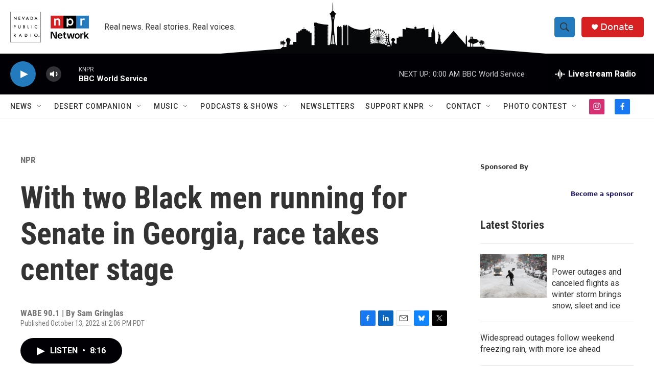

--- FILE ---
content_type: text/html;charset=UTF-8
request_url: https://knpr.org/npr/2022-10-13/with-two-black-men-running-for-senate-in-georgia-race-takes-center-stage
body_size: 39073
content:
<!DOCTYPE html>
<html class="ArtP aside" lang="en">
    <head>
    <meta charset="UTF-8">

    

    <style data-cssvarsponyfill="true">
        :root { --siteBgColorInverse: #121212; --primaryTextColorInverse: #ffffff; --secondaryTextColorInverse: #cccccc; --tertiaryTextColorInverse: #cccccc; --headerBgColorInverse: #121212; --headerBorderColorInverse: #dcddde; --headerTextColorInverse: #ffffff; --headerTextColorHoverInverse: #ffffff; --secC1_Inverse: #a2a2a2; --secC4_Inverse: #282828; --headerNavBarBgColorInverse: #121212; --headerMenuBgColorInverse: #ffffff; --headerMenuTextColorInverse: #6b2b85; --headerMenuTextColorHoverInverse: #6b2b85; --liveBlogTextColorInverse: #ffffff; --applyButtonColorInverse: #4485D5; --applyButtonTextColorInverse: #4485D5; --siteBgColor: #ffffff; --primaryTextColor: #333333; --secondaryTextColor: #666666; --secC1: #767676; --secC4: #f5f5f5; --secC5: #ffffff; --siteBgColor: #ffffff; --siteInverseBgColor: #000000; --linkColor: #1772b0; --linkHoverColor: #237bbd; --headerBgColor: #ffffff; --headerBgColorInverse: #121212; --headerBorderColor: #e6e6e6; --headerBorderColorInverse: #dcddde; --tertiaryTextColor: #1c1c1c; --headerTextColor: #333333; --headerTextColorHover: #333333; --buttonTextColor: #ffffff; --headerNavBarBgColor: #ffffff; --headerNavBarTextColor: #333333; --headerMenuBgColor: #ffffff; --headerMenuTextColor: #333333; --headerMenuTextColorHover: #237bbd; --liveBlogTextColor: #282829; --applyButtonColor: #194173; --applyButtonTextColor: #2c4273; --primaryColor1: #000005; --primaryColor2: #237bbd; --breakingColor: #ff6f00; --secC2: #cccccc; --secC3: #e6e6e6; --secC5: #ffffff; --linkColor: #1772b0; --linkHoverColor: #237bbd; --donateBGColor: #d62021; --headerIconColor: #ffffff; --hatButtonBgColor: #ffffff; --hatButtonBgHoverColor: #411c58; --hatButtonBorderColor: #411c58; --hatButtonBorderHoverColor: #ffffff; --hatButtoniconColor: #d62021; --hatButtonTextColor: #411c58; --hatButtonTextHoverColor: #ffffff; --footerTextColor: #ffffff; --footerTextBgColor: #ffffff; --footerPartnersBgColor: #000000; --listBorderColor: #030202; --gridBorderColor: #e6e6e6; --tagButtonBorderColor: #1772b0; --tagButtonTextColor: #1772b0; --breakingTextColor: #ffffff; --sectionTextColor: #ffffff; --contentWidth: 1240px; --primaryHeadlineFont: sans-serif; --secHlFont: sans-serif; --bodyFont: sans-serif; --colorWhite: #ffffff; --colorBlack: #000000;} .fonts-loaded { --primaryHeadlineFont: "Roboto Condensed"; --secHlFont: "Roboto Condensed"; --bodyFont: "Roboto"; --liveBlogBodyFont: "Roboto";}
    </style>

    
    <meta property="fb:app_id" content="1341196196815106">


    <meta property="og:title" content="With two Black men running for Senate in Georgia, race takes center stage">

    <meta property="og:url" content="https://knpr.org/npr/2022-10-13/with-two-black-men-running-for-senate-in-georgia-race-takes-center-stage">

    <meta property="og:image" content="https://npr.brightspotcdn.com/dims4/default/282435a/2147483647/strip/true/crop/2995x1572+0+55/resize/1200x630!/quality/90/?url=https%3A%2F%2Fmedia.npr.org%2Fassets%2Fimg%2F2022%2F10%2F13%2Fwarnock-herschel-16x9_wide-6b4e25f2413f1f65fec93d10414b112608e5a30f.jpg">

    
    <meta property="og:image:url" content="https://npr.brightspotcdn.com/dims4/default/282435a/2147483647/strip/true/crop/2995x1572+0+55/resize/1200x630!/quality/90/?url=https%3A%2F%2Fmedia.npr.org%2Fassets%2Fimg%2F2022%2F10%2F13%2Fwarnock-herschel-16x9_wide-6b4e25f2413f1f65fec93d10414b112608e5a30f.jpg">
    
    <meta property="og:image:width" content="1200">
    <meta property="og:image:height" content="630">
    <meta property="og:image:type" content="image/jpeg">
    
    <meta property="og:image:alt" content="Sen. Raphael Warnock (D-Ga.) (left) and Republican nominee Hershel Walker (right) are the major party nominees in the Georgia Senate race">
    

    <meta property="og:description" content="Sen. Raphael Warnock (D-Ga.) and Republican Hershel Walker face off in Georgia, the first time two Black men are major party nominees.">

    <meta property="og:site_name" content="Nevada Public Radio | NPR and local news in Las Vegas and Nevada">



    <meta property="og:type" content="article">

    <meta property="article:author" content="">

    <meta property="article:published_time" content="2022-10-13T21:06:00">

    <meta property="article:modified_time" content="2022-10-31T20:29:44.99">

    <meta property="article:section" content="NPR">

    
    <meta name="twitter:card" content="summary_large_image"/>
    
    
    
    
    <meta name="twitter:description" content="Sen. Raphael Warnock (D-Ga.) and Republican Hershel Walker face off in Georgia, the first time two Black men are major party nominees."/>
    
    
    <meta name="twitter:image" content="https://npr.brightspotcdn.com/dims4/default/ceaa9cb/2147483647/strip/true/crop/2992x1683+2+0/resize/1200x675!/quality/90/?url=https%3A%2F%2Fmedia.npr.org%2Fassets%2Fimg%2F2022%2F10%2F13%2Fwarnock-herschel-16x9_wide-6b4e25f2413f1f65fec93d10414b112608e5a30f.jpg"/>

    
    <meta name="twitter:image:alt" content="Sen. Raphael Warnock (D-Ga.) (left) and Republican nominee Hershel Walker (right) are the major party nominees in the Georgia Senate race"/>
    
    
    
    
    <meta name="twitter:title" content="With two Black men running for Senate in Georgia, race takes center stage"/>
    



    <link data-cssvarsponyfill="true" class="Webpack-css" rel="stylesheet" href="https://npr.brightspotcdn.com/resource/00000177-1bc0-debb-a57f-dfcf4a950000/styleguide/All.min.0db89f2a608a6b13cec2d9fc84f71c45.gz.css">

    

    <style>.FooterNavigation-items-item {
    display: inline-block
}</style>
<style>[class*='-articleBody'] > ul,
[class*='-articleBody'] > ul ul {
    list-style-type: disc;
}</style>
<style>    .ScheduleList {
        display: block;
        margin: 0 auto;
        text-align: center;
    }

    .ScheduleList-title {
        background-color: #d71921;
        bottom: -20px;
        color: rgba(255, 255, 255, .9);
        display: inline-block;
        font-size: 18px;
        padding: 6px 18px;
        position: relative;
        text-transform: uppercase;
        width: auto;
        z-index: 1;
    }

    .ScheduleBoxCenter {
        margin: auto;
        width: 100%;
        border: 3px solid #d71921;
        border-radius: 15px 15px 15px 15px;

    }

    .Schedulenav {
        list-style-type: none;
        text-align: center;
        margin: auto;
        padding: 10px;

    }

  .Schedule li {
        display: inline-block;
        font-size: 20px;
        font-weight: 700;
        line-height: 1.136;
        padding-top: 10pt;
        padding-right: 50pt;
        padding-bottom: 5pt;
        padding-left: 50pt;

    }</style>
<style>.neoncrm-widget-donate-button{
    display: none !important;
}</style>
<style>.PH-ham-m-close .close-x {
    fill: #000 !important;
}</style>
<style>.collapsible {
  background-color: #000;
  color: white;
  font-weight: 800;
  cursor: pointer;
  padding: 18px;
  width: 100%;
  border: none;
  text-align: left;
  outline: none;
}

.active, .collapsible:hover {
  background-color: #555;
}

.content {
  padding: 0 18px;
  max-height: 0;
  overflow: hidden;
  transition: max-height 0.2s ease-out;
  background-color: #f1f1f1;
}</style>
<style>.AudioEnhancement-title {
 color: var(--primaryTextColor) !important;
}</style>
<style>.ArtP-articleBody .AdModule {    

	border-top: 2px #f1f1f1 solid;
    padding: 1rem;
    border-bottom: 2px #f1f1f1 solid;
    
}</style>
<style>.AlertBar {
	width: 70% !important;
    padding: 1rem !important;
    margin-top: 0.75rem !important;
}

.AlertBar-message {

    font-weight:400 !important;
	line-height: 1.6 !important;
    
}</style>
<style>.Tabs-panel {
    scroll-margin-top: 20rem;
}</style>
<style>/*
@media only screen and (max-width: 768px){
    .GoogleDfpAd{
	max-height:90px;
    }
    .Page-above .AdModule{
	margin-bottom: 10px;
    }
}
*/


.BlogPostPage-above .GoogleDfpAd, .ErrorPage-above .GoogleDfpAd, .Page-above .GoogleDfpAd {
 	background-color: var(--siteBgColor) !important;
    padding-bottom:5px;
    border-bottom: 1px solid #fafafa;
}
</style>
<style>/*
@media only screen and (max-width: 900px) {
    
.AdModule {
    
    display: inline-flex;
    align-content: center;
    justify-content: center;
    align-items: center;
    flex-wrap: wrap;
    width: 100%;
    
}
*/

    /*
    
    .HomePage-main .AdModule {
    
    display: inline-flex;
    align-content: center;
    justify-content: center;
    align-items: center;
    flex-wrap: wrap;
    width: 100%;
    
}
    .SectionPage-main .AdModule {
    
    display: inline-flex;
    align-content: center;
    justify-content: center;
    align-items: center;
    flex-wrap: wrap;
    width: 100%;
    
}
    
    .SeriesPage-main .AdModule {
    
    display: inline-flex;
    align-content: center;
    justify-content: center;
    align-items: center;
    flex-wrap: wrap;
    width: 100%;
    
}
    
    
    (.BlogPage-aside, .SectionPage-aside, .SeriesPage-aside, .TagPage-aside) .AdModule {
    
    display: inline-flex;
    align-content: center;
    justify-content: center;
    align-items: center;
    flex-wrap: wrap;
    width: 100%;
        
    }*/
}
    /*
    .ArtP-articleBody>*, .ArtP-subheadline, .BlogPostPage-articleBody>*, .BlogPostPage-subheadline, .LiveBlogPage-articleBody>*, .LiveBlogPage-subheadline, .PCEP-articleBody>*, .PCEP-subheadline, .RSEP-articleBody>*, .RSEP-subheadline .AdModule{
           
        display: inline-block;

    }
*/</style>
<style>.BrightspotPersistentPlayer-dfpAd {
    
    min-height:360px;
}</style>
<style>.RSEP-tags-heading {
	display: none !important; 
}

.RSEP-actions, .RSEP-bottomByline, .RSEP-tags {
    margin: 20px 0 !important; 
}

@media only screen and (min-width: 768px) {
.RSEP-bottomByline, .RSEP-tags {
    margin: 35px 0 !important; 
  }
}
    
 .SocialBar-items {
    margin-bottom: 10px !important;
    margin-left: 0px !important;
  }

.SocialBar-items-item {
	margin: 0px 5px 0px 0px !important;
}

.SocialLink svg {
    height: 15px;
    width: 15px;
}</style>
<style>.ArtP-tags-heading {
    display: none !important;
}</style>
<style>.BrightspotPersistentPlayer-dfpAd {
    background: none;
    border-top: 0px;
}</style>
<style>    @media (max-width: 768px) {
        .PH-background {
            display: none;   
        }
    }
</style>
<style>.PCEP-social {
	display: none;
}

.PCEP-tags {
    margin: 40px auto;
}</style>


    <meta name="viewport" content="width=device-width, initial-scale=1, viewport-fit=cover"><title>With two Black men running for Senate in Georgia, race takes center stage</title><meta name="description" content="Sen. Raphael Warnock (D-Ga.) and Republican Hershel Walker face off in Georgia, the first time two Black men are major party nominees."><link rel="canonical" href="https://www.npr.org/2022/10/13/1128694481/with-two-black-men-running-for-senate-in-georgia-race-takes-center-stage"><meta name="brightspot.contentId" content="00000184-2fbc-d624-afed-bfff5fad0000"><link rel="apple-touch-icon"sizes="180x180"href="/apple-touch-icon.png"><link rel="icon"type="image/png"href="/favicon-32x32.png"><link rel="icon"type="image/png"href="/favicon-16x16.png">
    
    
    <meta name="brightspot-dataLayer" content="{
  &quot;author&quot; : &quot;Sam Gringlas&quot;,
  &quot;bspStoryId&quot; : &quot;00000184-2fbc-d624-afed-bfff5fad0000&quot;,
  &quot;category&quot; : &quot;NPR&quot;,
  &quot;inlineAudio&quot; : 1,
  &quot;keywords&quot; : &quot;&quot;,
  &quot;nprCmsSite&quot; : true,
  &quot;nprStoryId&quot; : &quot;1128694481&quot;,
  &quot;pageType&quot; : &quot;news-story&quot;,
  &quot;program&quot; : &quot;&quot;,
  &quot;publishedDate&quot; : &quot;2022-10-13T14:06:00Z&quot;,
  &quot;siteName&quot; : &quot;Nevada Public Radio | NPR and local news in Las Vegas and Nevada&quot;,
  &quot;station&quot; : &quot;Nevada Public Radio&quot;,
  &quot;stationOrgId&quot; : &quot;1177&quot;,
  &quot;storyOrgId&quot; : &quot;s295&quot;,
  &quot;storyTheme&quot; : &quot;news-story&quot;,
  &quot;storyTitle&quot; : &quot;With two Black men running for Senate in Georgia, race takes center stage&quot;,
  &quot;timezone&quot; : &quot;US/Pacific&quot;,
  &quot;wordCount&quot; : 0,
  &quot;series&quot; : &quot;&quot;
}">
    <script id="brightspot-dataLayer">
        (function () {
            var dataValue = document.head.querySelector('meta[name="brightspot-dataLayer"]').content;
            if (dataValue) {
                window.brightspotDataLayer = JSON.parse(dataValue);
            }
        })();
    </script>

    

    

    
    <script src="https://npr.brightspotcdn.com/resource/00000177-1bc0-debb-a57f-dfcf4a950000/styleguide/All.min.fd8f7fccc526453c829dde80fc7c2ef5.gz.js" async></script>
    

    <script type="application/ld+json">{"@context":"http://schema.org","@type":"BreadcrumbList","itemListElement":[{"@context":"http://schema.org","@type":"ListItem","item":"https://knpr.org/npr","name":"NPR","position":"1"}]}</script><script>

  window.fbAsyncInit = function() {
      FB.init({
          
              appId : '1341196196815106',
          
          xfbml : true,
          version : 'v2.9'
      });
  };

  (function(d, s, id){
     var js, fjs = d.getElementsByTagName(s)[0];
     if (d.getElementById(id)) {return;}
     js = d.createElement(s); js.id = id;
     js.src = "//connect.facebook.net/en_US/sdk.js";
     fjs.parentNode.insertBefore(js, fjs);
   }(document, 'script', 'facebook-jssdk'));
</script>
<script async="async" src="https://securepubads.g.doubleclick.net/tag/js/gpt.js"></script>
<script type="text/javascript">
    // Google tag setup
    var googletag = googletag || {};
    googletag.cmd = googletag.cmd || [];

    googletag.cmd.push(function () {
        // @see https://developers.google.com/publisher-tag/reference#googletag.PubAdsService_enableLazyLoad
        googletag.pubads().enableLazyLoad({
            fetchMarginPercent: 100, // fetch and render ads within this % of viewport
            renderMarginPercent: 100,
            mobileScaling: 1  // Same on mobile.
        });

        googletag.pubads().enableSingleRequest()
        googletag.pubads().enableAsyncRendering()
        googletag.pubads().collapseEmptyDivs()
        googletag.pubads().disableInitialLoad()
        googletag.enableServices()
    })
</script>
<script type="application/ld+json">{"@context":"http://schema.org","@type":"NewsArticle","author":[{"@context":"http://schema.org","@type":"Person","name":"Sam Gringlas"}],"dateModified":"2022-10-31T16:29:44Z","datePublished":"2022-10-13T17:06:00Z","headline":"With two Black men running for Senate in Georgia, race takes center stage","image":{"@context":"http://schema.org","@type":"ImageObject","url":"https://media.npr.org/assets/img/2022/10/13/warnock-herschel-16x9_wide-6b4e25f2413f1f65fec93d10414b112608e5a30f.jpg"},"mainEntityOfPage":{"@type":"NewsArticle","@id":"https://knpr.org/npr/2022-10-13/with-two-black-men-running-for-senate-in-georgia-race-takes-center-stage"},"publisher":{"@type":"Organization","name":"KNPR","logo":{"@context":"http://schema.org","@type":"ImageObject","height":"60","url":"https://npr.brightspotcdn.com/dims4/default/985a556/2147483647/resize/x60/quality/90/?url=http%3A%2F%2Fnpr-brightspot.s3.amazonaws.com%2F20%2F09%2F72714c3f463cb6048f52c53cb08a%2Funtitled-1200-x-788-px-5.png","width":"157"}}}</script><script type="application/ld+json">{"@context":"http://schema.org","@type":"ListenAction","description":"Sen. Raphael Warnock (D-Ga.) and Republican Hershel Walker face off in Georgia, the first time two Black men are major party nominees.","name":"With two Black men running for Senate in Georgia, race takes center stage"}</script><meta name="gtm-dataLayer" content="{
  &quot;gtmAuthor&quot; : &quot;Sam Gringlas&quot;,
  &quot;gtmBspStoryId&quot; : &quot;00000184-2fbc-d624-afed-bfff5fad0000&quot;,
  &quot;gtmCategory&quot; : &quot;NPR&quot;,
  &quot;gtmInlineAudio&quot; : 1,
  &quot;gtmKeywords&quot; : &quot;&quot;,
  &quot;gtmNprCmsSite&quot; : true,
  &quot;gtmNprStoryId&quot; : &quot;1128694481&quot;,
  &quot;gtmPageType&quot; : &quot;news-story&quot;,
  &quot;gtmProgram&quot; : &quot;&quot;,
  &quot;gtmPublishedDate&quot; : &quot;2022-10-13T14:06:00Z&quot;,
  &quot;gtmSiteName&quot; : &quot;Nevada Public Radio | NPR and local news in Las Vegas and Nevada&quot;,
  &quot;gtmStation&quot; : &quot;Nevada Public Radio&quot;,
  &quot;gtmStationOrgId&quot; : &quot;1177&quot;,
  &quot;gtmStoryOrgId&quot; : &quot;s295&quot;,
  &quot;gtmStoryTheme&quot; : &quot;news-story&quot;,
  &quot;gtmStoryTitle&quot; : &quot;With two Black men running for Senate in Georgia, race takes center stage&quot;,
  &quot;gtmTimezone&quot; : &quot;US/Pacific&quot;,
  &quot;gtmWordCount&quot; : 0,
  &quot;gtmSeries&quot; : &quot;&quot;
}"><script>

    (function () {
        var dataValue = document.head.querySelector('meta[name="gtm-dataLayer"]').content;
        if (dataValue) {
            window.dataLayer = window.dataLayer || [];
            dataValue = JSON.parse(dataValue);
            dataValue['event'] = 'gtmFirstView';
            window.dataLayer.push(dataValue);
        }
    })();

    (function(w,d,s,l,i){w[l]=w[l]||[];w[l].push({'gtm.start':
            new Date().getTime(),event:'gtm.js'});var f=d.getElementsByTagName(s)[0],
        j=d.createElement(s),dl=l!='dataLayer'?'&l='+l:'';j.async=true;j.src=
        'https://www.googletagmanager.com/gtm.js?id='+i+dl;f.parentNode.insertBefore(j,f);
})(window,document,'script','dataLayer','GTM-N39QFDR');</script><script>window.addEventListener('DOMContentLoaded', (event) => {
    window.nulldurationobserver = new MutationObserver(function (mutations) {
        document.querySelectorAll('.StreamPill-duration').forEach(pill => { 
      if (pill.innerText == "LISTENNULL") {
         pill.innerText = "LISTEN"
      } 
    });
      });

      window.nulldurationobserver.observe(document.body, {
        childList: true,
        subtree: true
      });
});
</script>
<script>var coll = document.getElementsByClassName("collapsible");
var i;

for (i = 0; i < coll.length; i++) {
  coll[i].addEventListener("click", function() {
    this.classList.toggle("active");
    var content = this.nextElementSibling;
    if (content.style.maxHeight){
      content.style.maxHeight = null;
    } else {
      content.style.maxHeight = content.scrollHeight + "px";
    } 
  });
}</script>
<script><!-- Begin Constant Contact Active Forms -->
<script> var _ctct_m = "388802edfb9660cf0b44304ebc97f804"; </script>
<script id="signupScript" src="//static.ctctcdn.com/js/signup-form-widget/current/signup-form-widget.min.js" async defer></script>
<!-- End Constant Contact Active Forms --></script>


    <script>
        var head = document.getElementsByTagName('head')
        head = head[0]
        var link = document.createElement('link');
        link.setAttribute('href', 'https://fonts.googleapis.com/css?family=Roboto Condensed|Roboto|Roboto:400,500,700&display=swap');
        var relList = link.relList;

        if (relList && relList.supports('preload')) {
            link.setAttribute('as', 'style');
            link.setAttribute('rel', 'preload');
            link.setAttribute('onload', 'this.rel="stylesheet"');
            link.setAttribute('crossorigin', 'anonymous');
        } else {
            link.setAttribute('rel', 'stylesheet');
        }

        head.appendChild(link);
    </script>
</head>


    <body class="Page-body" data-content-width="1240px">
    <noscript>
    <iframe src="https://www.googletagmanager.com/ns.html?id=GTM-N39QFDR" height="0" width="0" style="display:none;visibility:hidden"></iframe>
</noscript>
        

    <!-- Putting icons here, so we don't have to include in a bunch of -body hbs's -->
<svg xmlns="http://www.w3.org/2000/svg" style="display:none" id="iconsMap1" class="iconsMap">
    <symbol id="play-icon" viewBox="0 0 115 115">
        <polygon points="0,0 115,57.5 0,115" fill="currentColor" />
    </symbol>
    <symbol id="grid" viewBox="0 0 32 32">
            <g>
                <path d="M6.4,5.7 C6.4,6.166669 6.166669,6.4 5.7,6.4 L0.7,6.4 C0.233331,6.4 0,6.166669 0,5.7 L0,0.7 C0,0.233331 0.233331,0 0.7,0 L5.7,0 C6.166669,0 6.4,0.233331 6.4,0.7 L6.4,5.7 Z M19.2,5.7 C19.2,6.166669 18.966669,6.4 18.5,6.4 L13.5,6.4 C13.033331,6.4 12.8,6.166669 12.8,5.7 L12.8,0.7 C12.8,0.233331 13.033331,0 13.5,0 L18.5,0 C18.966669,0 19.2,0.233331 19.2,0.7 L19.2,5.7 Z M32,5.7 C32,6.166669 31.766669,6.4 31.3,6.4 L26.3,6.4 C25.833331,6.4 25.6,6.166669 25.6,5.7 L25.6,0.7 C25.6,0.233331 25.833331,0 26.3,0 L31.3,0 C31.766669,0 32,0.233331 32,0.7 L32,5.7 Z M6.4,18.5 C6.4,18.966669 6.166669,19.2 5.7,19.2 L0.7,19.2 C0.233331,19.2 0,18.966669 0,18.5 L0,13.5 C0,13.033331 0.233331,12.8 0.7,12.8 L5.7,12.8 C6.166669,12.8 6.4,13.033331 6.4,13.5 L6.4,18.5 Z M19.2,18.5 C19.2,18.966669 18.966669,19.2 18.5,19.2 L13.5,19.2 C13.033331,19.2 12.8,18.966669 12.8,18.5 L12.8,13.5 C12.8,13.033331 13.033331,12.8 13.5,12.8 L18.5,12.8 C18.966669,12.8 19.2,13.033331 19.2,13.5 L19.2,18.5 Z M32,18.5 C32,18.966669 31.766669,19.2 31.3,19.2 L26.3,19.2 C25.833331,19.2 25.6,18.966669 25.6,18.5 L25.6,13.5 C25.6,13.033331 25.833331,12.8 26.3,12.8 L31.3,12.8 C31.766669,12.8 32,13.033331 32,13.5 L32,18.5 Z M6.4,31.3 C6.4,31.766669 6.166669,32 5.7,32 L0.7,32 C0.233331,32 0,31.766669 0,31.3 L0,26.3 C0,25.833331 0.233331,25.6 0.7,25.6 L5.7,25.6 C6.166669,25.6 6.4,25.833331 6.4,26.3 L6.4,31.3 Z M19.2,31.3 C19.2,31.766669 18.966669,32 18.5,32 L13.5,32 C13.033331,32 12.8,31.766669 12.8,31.3 L12.8,26.3 C12.8,25.833331 13.033331,25.6 13.5,25.6 L18.5,25.6 C18.966669,25.6 19.2,25.833331 19.2,26.3 L19.2,31.3 Z M32,31.3 C32,31.766669 31.766669,32 31.3,32 L26.3,32 C25.833331,32 25.6,31.766669 25.6,31.3 L25.6,26.3 C25.6,25.833331 25.833331,25.6 26.3,25.6 L31.3,25.6 C31.766669,25.6 32,25.833331 32,26.3 L32,31.3 Z" id=""></path>
            </g>
    </symbol>
    <symbol id="radio-stream" width="18" height="19" viewBox="0 0 18 19">
        <g fill="currentColor" fill-rule="nonzero">
            <path d="M.5 8c-.276 0-.5.253-.5.565v1.87c0 .312.224.565.5.565s.5-.253.5-.565v-1.87C1 8.253.776 8 .5 8zM2.5 8c-.276 0-.5.253-.5.565v1.87c0 .312.224.565.5.565s.5-.253.5-.565v-1.87C3 8.253 2.776 8 2.5 8zM3.5 7c-.276 0-.5.276-.5.617v3.766c0 .34.224.617.5.617s.5-.276.5-.617V7.617C4 7.277 3.776 7 3.5 7zM5.5 6c-.276 0-.5.275-.5.613v5.774c0 .338.224.613.5.613s.5-.275.5-.613V6.613C6 6.275 5.776 6 5.5 6zM6.5 4c-.276 0-.5.26-.5.58v8.84c0 .32.224.58.5.58s.5-.26.5-.58V4.58C7 4.26 6.776 4 6.5 4zM8.5 0c-.276 0-.5.273-.5.61v17.78c0 .337.224.61.5.61s.5-.273.5-.61V.61C9 .273 8.776 0 8.5 0zM9.5 2c-.276 0-.5.274-.5.612v14.776c0 .338.224.612.5.612s.5-.274.5-.612V2.612C10 2.274 9.776 2 9.5 2zM11.5 5c-.276 0-.5.276-.5.616v8.768c0 .34.224.616.5.616s.5-.276.5-.616V5.616c0-.34-.224-.616-.5-.616zM12.5 6c-.276 0-.5.262-.5.584v4.832c0 .322.224.584.5.584s.5-.262.5-.584V6.584c0-.322-.224-.584-.5-.584zM14.5 7c-.276 0-.5.29-.5.647v3.706c0 .357.224.647.5.647s.5-.29.5-.647V7.647C15 7.29 14.776 7 14.5 7zM15.5 8c-.276 0-.5.253-.5.565v1.87c0 .312.224.565.5.565s.5-.253.5-.565v-1.87c0-.312-.224-.565-.5-.565zM17.5 8c-.276 0-.5.253-.5.565v1.87c0 .312.224.565.5.565s.5-.253.5-.565v-1.87c0-.312-.224-.565-.5-.565z"/>
        </g>
    </symbol>
    <symbol id="icon-magnify" viewBox="0 0 31 31">
        <g>
            <path fill-rule="evenodd" d="M22.604 18.89l-.323.566 8.719 8.8L28.255 31l-8.719-8.8-.565.404c-2.152 1.346-4.386 2.018-6.7 2.018-3.39 0-6.284-1.21-8.679-3.632C1.197 18.568 0 15.66 0 12.27c0-3.39 1.197-6.283 3.592-8.678C5.987 1.197 8.88 0 12.271 0c3.39 0 6.283 1.197 8.678 3.592 2.395 2.395 3.593 5.288 3.593 8.679 0 2.368-.646 4.574-1.938 6.62zM19.162 5.77C17.322 3.925 15.089 3 12.46 3c-2.628 0-4.862.924-6.702 2.77C3.92 7.619 3 9.862 3 12.5c0 2.639.92 4.882 2.76 6.73C7.598 21.075 9.832 22 12.46 22c2.629 0 4.862-.924 6.702-2.77C21.054 17.33 22 15.085 22 12.5c0-2.586-.946-4.83-2.838-6.73z"/>
        </g>
    </symbol>
    <symbol id="burger-menu" viewBox="0 0 14 10">
        <g>
            <path fill-rule="evenodd" d="M0 5.5v-1h14v1H0zM0 1V0h14v1H0zm0 9V9h14v1H0z"></path>
        </g>
    </symbol>
    <symbol id="close-x" viewBox="0 0 14 14">
        <g>
            <path fill-rule="nonzero" d="M6.336 7L0 .664.664 0 7 6.336 13.336 0 14 .664 7.664 7 14 13.336l-.664.664L7 7.664.664 14 0 13.336 6.336 7z"></path>
        </g>
    </symbol>
    <symbol id="share-more-arrow" viewBox="0 0 512 512" style="enable-background:new 0 0 512 512;">
        <g>
            <g>
                <path d="M512,241.7L273.643,3.343v156.152c-71.41,3.744-138.015,33.337-188.958,84.28C30.075,298.384,0,370.991,0,448.222v60.436
                    l29.069-52.985c45.354-82.671,132.173-134.027,226.573-134.027c5.986,0,12.004,0.212,18.001,0.632v157.779L512,241.7z
                    M255.642,290.666c-84.543,0-163.661,36.792-217.939,98.885c26.634-114.177,129.256-199.483,251.429-199.483h15.489V78.131
                    l163.568,163.568L304.621,405.267V294.531l-13.585-1.683C279.347,291.401,267.439,290.666,255.642,290.666z"></path>
            </g>
        </g>
    </symbol>
    <symbol id="chevron" viewBox="0 0 100 100">
        <g>
            <path d="M22.4566257,37.2056786 L-21.4456527,71.9511488 C-22.9248661,72.9681457 -24.9073712,72.5311671 -25.8758148,70.9765924 L-26.9788683,69.2027424 C-27.9450684,67.6481676 -27.5292733,65.5646602 -26.0500598,64.5484493 L20.154796,28.2208967 C21.5532435,27.2597011 23.3600078,27.2597011 24.759951,28.2208967 L71.0500598,64.4659264 C72.5292733,65.4829232 72.9450684,67.5672166 71.9788683,69.1217913 L70.8750669,70.8956413 C69.9073712,72.4502161 67.9241183,72.8848368 66.4449048,71.8694118 L22.4566257,37.2056786 Z" id="Transparent-Chevron" transform="translate(22.500000, 50.000000) rotate(90.000000) translate(-22.500000, -50.000000) "></path>
        </g>
    </symbol>
</svg>

<svg xmlns="http://www.w3.org/2000/svg" style="display:none" id="iconsMap2" class="iconsMap">
    <symbol id="mono-icon-facebook" viewBox="0 0 10 19">
        <path fill-rule="evenodd" d="M2.707 18.25V10.2H0V7h2.707V4.469c0-1.336.375-2.373 1.125-3.112C4.582.62 5.578.25 6.82.25c1.008 0 1.828.047 2.461.14v2.848H7.594c-.633 0-1.067.14-1.301.422-.188.235-.281.61-.281 1.125V7H9l-.422 3.2H6.012v8.05H2.707z"></path>
    </symbol>
    <symbol id="mono-icon-instagram" viewBox="0 0 17 17">
        <g>
            <path fill-rule="evenodd" d="M8.281 4.207c.727 0 1.4.182 2.022.545a4.055 4.055 0 0 1 1.476 1.477c.364.62.545 1.294.545 2.021 0 .727-.181 1.4-.545 2.021a4.055 4.055 0 0 1-1.476 1.477 3.934 3.934 0 0 1-2.022.545c-.726 0-1.4-.182-2.021-.545a4.055 4.055 0 0 1-1.477-1.477 3.934 3.934 0 0 1-.545-2.021c0-.727.182-1.4.545-2.021A4.055 4.055 0 0 1 6.26 4.752a3.934 3.934 0 0 1 2.021-.545zm0 6.68a2.54 2.54 0 0 0 1.864-.774 2.54 2.54 0 0 0 .773-1.863 2.54 2.54 0 0 0-.773-1.863 2.54 2.54 0 0 0-1.864-.774 2.54 2.54 0 0 0-1.863.774 2.54 2.54 0 0 0-.773 1.863c0 .727.257 1.348.773 1.863a2.54 2.54 0 0 0 1.863.774zM13.45 4.03c-.023.258-.123.48-.299.668a.856.856 0 0 1-.65.281.913.913 0 0 1-.668-.28.913.913 0 0 1-.281-.669c0-.258.094-.48.281-.668a.913.913 0 0 1 .668-.28c.258 0 .48.093.668.28.187.188.281.41.281.668zm2.672.95c.023.656.035 1.746.035 3.269 0 1.523-.017 2.62-.053 3.287-.035.668-.134 1.248-.298 1.74a4.098 4.098 0 0 1-.967 1.53 4.098 4.098 0 0 1-1.53.966c-.492.164-1.072.264-1.74.3-.668.034-1.763.052-3.287.052-1.523 0-2.619-.018-3.287-.053-.668-.035-1.248-.146-1.74-.334a3.747 3.747 0 0 1-1.53-.931 4.098 4.098 0 0 1-.966-1.53c-.164-.492-.264-1.072-.299-1.74C.424 10.87.406 9.773.406 8.25S.424 5.63.46 4.963c.035-.668.135-1.248.299-1.74.21-.586.533-1.096.967-1.53A4.098 4.098 0 0 1 3.254.727c.492-.164 1.072-.264 1.74-.3C5.662.394 6.758.376 8.281.376c1.524 0 2.62.018 3.287.053.668.035 1.248.135 1.74.299a4.098 4.098 0 0 1 2.496 2.496c.165.492.27 1.078.317 1.757zm-1.687 7.91c.14-.399.234-1.032.28-1.899.024-.515.036-1.242.036-2.18V7.689c0-.961-.012-1.688-.035-2.18-.047-.89-.14-1.524-.281-1.899a2.537 2.537 0 0 0-1.512-1.511c-.375-.14-1.008-.235-1.899-.282a51.292 51.292 0 0 0-2.18-.035H7.72c-.938 0-1.664.012-2.18.035-.867.047-1.5.141-1.898.282a2.537 2.537 0 0 0-1.512 1.511c-.14.375-.234 1.008-.281 1.899a51.292 51.292 0 0 0-.036 2.18v1.125c0 .937.012 1.664.036 2.18.047.866.14 1.5.28 1.898.306.726.81 1.23 1.513 1.511.398.141 1.03.235 1.898.282.516.023 1.242.035 2.18.035h1.125c.96 0 1.687-.012 2.18-.035.89-.047 1.523-.141 1.898-.282.726-.304 1.23-.808 1.512-1.511z"></path>
        </g>
    </symbol>
    <symbol id="mono-icon-email" viewBox="0 0 512 512">
        <g>
            <path d="M67,148.7c11,5.8,163.8,89.1,169.5,92.1c5.7,3,11.5,4.4,20.5,4.4c9,0,14.8-1.4,20.5-4.4c5.7-3,158.5-86.3,169.5-92.1
                c4.1-2.1,11-5.9,12.5-10.2c2.6-7.6-0.2-10.5-11.3-10.5H257H65.8c-11.1,0-13.9,3-11.3,10.5C56,142.9,62.9,146.6,67,148.7z"></path>
            <path d="M455.7,153.2c-8.2,4.2-81.8,56.6-130.5,88.1l82.2,92.5c2,2,2.9,4.4,1.8,5.6c-1.2,1.1-3.8,0.5-5.9-1.4l-98.6-83.2
                c-14.9,9.6-25.4,16.2-27.2,17.2c-7.7,3.9-13.1,4.4-20.5,4.4c-7.4,0-12.8-0.5-20.5-4.4c-1.9-1-12.3-7.6-27.2-17.2l-98.6,83.2
                c-2,2-4.7,2.6-5.9,1.4c-1.2-1.1-0.3-3.6,1.7-5.6l82.1-92.5c-48.7-31.5-123.1-83.9-131.3-88.1c-8.8-4.5-9.3,0.8-9.3,4.9
                c0,4.1,0,205,0,205c0,9.3,13.7,20.9,23.5,20.9H257h185.5c9.8,0,21.5-11.7,21.5-20.9c0,0,0-201,0-205
                C464,153.9,464.6,148.7,455.7,153.2z"></path>
        </g>
    </symbol>
    <symbol id="default-image" width="24" height="24" viewBox="0 0 24 24" fill="none" stroke="currentColor" stroke-width="2" stroke-linecap="round" stroke-linejoin="round" class="feather feather-image">
        <rect x="3" y="3" width="18" height="18" rx="2" ry="2"></rect>
        <circle cx="8.5" cy="8.5" r="1.5"></circle>
        <polyline points="21 15 16 10 5 21"></polyline>
    </symbol>
    <symbol id="icon-email" width="18px" viewBox="0 0 20 14">
        <g id="Symbols" stroke="none" stroke-width="1" fill="none" fill-rule="evenodd" stroke-linecap="round" stroke-linejoin="round">
            <g id="social-button-bar" transform="translate(-125.000000, -8.000000)" stroke="#000000">
                <g id="Group-2" transform="translate(120.000000, 0.000000)">
                    <g id="envelope" transform="translate(6.000000, 9.000000)">
                        <path d="M17.5909091,10.6363636 C17.5909091,11.3138182 17.0410909,11.8636364 16.3636364,11.8636364 L1.63636364,11.8636364 C0.958909091,11.8636364 0.409090909,11.3138182 0.409090909,10.6363636 L0.409090909,1.63636364 C0.409090909,0.958090909 0.958909091,0.409090909 1.63636364,0.409090909 L16.3636364,0.409090909 C17.0410909,0.409090909 17.5909091,0.958090909 17.5909091,1.63636364 L17.5909091,10.6363636 L17.5909091,10.6363636 Z" id="Stroke-406"></path>
                        <polyline id="Stroke-407" points="17.1818182 0.818181818 9 7.36363636 0.818181818 0.818181818"></polyline>
                    </g>
                </g>
            </g>
        </g>
    </symbol>
    <symbol id="mono-icon-print" viewBox="0 0 12 12">
        <g fill-rule="evenodd">
            <path fill-rule="nonzero" d="M9 10V7H3v3H1a1 1 0 0 1-1-1V4a1 1 0 0 1 1-1h10a1 1 0 0 1 1 1v3.132A2.868 2.868 0 0 1 9.132 10H9zm.5-4.5a1 1 0 1 0 0-2 1 1 0 0 0 0 2zM3 0h6v2H3z"></path>
            <path d="M4 8h4v4H4z"></path>
        </g>
    </symbol>
    <symbol id="mono-icon-copylink" viewBox="0 0 12 12">
        <g fill-rule="evenodd">
            <path d="M10.199 2.378c.222.205.4.548.465.897.062.332.016.614-.132.774L8.627 6.106c-.187.203-.512.232-.75-.014a.498.498 0 0 0-.706.028.499.499 0 0 0 .026.706 1.509 1.509 0 0 0 2.165-.04l1.903-2.06c.37-.398.506-.98.382-1.636-.105-.557-.392-1.097-.77-1.445L9.968.8C9.591.452 9.03.208 8.467.145 7.803.072 7.233.252 6.864.653L4.958 2.709a1.509 1.509 0 0 0 .126 2.161.5.5 0 1 0 .68-.734c-.264-.218-.26-.545-.071-.747L7.597 1.33c.147-.16.425-.228.76-.19.353.038.71.188.931.394l.91.843.001.001zM1.8 9.623c-.222-.205-.4-.549-.465-.897-.062-.332-.016-.614.132-.774l1.905-2.057c.187-.203.512-.232.75.014a.498.498 0 0 0 .706-.028.499.499 0 0 0-.026-.706 1.508 1.508 0 0 0-2.165.04L.734 7.275c-.37.399-.506.98-.382 1.637.105.557.392 1.097.77 1.445l.91.843c.376.35.937.594 1.5.656.664.073 1.234-.106 1.603-.507L7.04 9.291a1.508 1.508 0 0 0-.126-2.16.5.5 0 0 0-.68.734c.264.218.26.545.071.747l-1.904 2.057c-.147.16-.425.228-.76.191-.353-.038-.71-.188-.931-.394l-.91-.843z"></path>
            <path d="M8.208 3.614a.5.5 0 0 0-.707.028L3.764 7.677a.5.5 0 0 0 .734.68L8.235 4.32a.5.5 0 0 0-.027-.707"></path>
        </g>
    </symbol>
    <symbol id="mono-icon-linkedin" viewBox="0 0 16 17">
        <g fill-rule="evenodd">
            <path d="M3.734 16.125H.464V5.613h3.27zM2.117 4.172c-.515 0-.96-.188-1.336-.563A1.825 1.825 0 0 1 .22 2.273c0-.515.187-.96.562-1.335.375-.375.82-.563 1.336-.563.516 0 .961.188 1.336.563.375.375.563.82.563 1.335 0 .516-.188.961-.563 1.336-.375.375-.82.563-1.336.563zM15.969 16.125h-3.27v-5.133c0-.844-.07-1.453-.21-1.828-.259-.633-.762-.95-1.512-.95s-1.278.282-1.582.845c-.235.421-.352 1.043-.352 1.863v5.203H5.809V5.613h3.128v1.442h.036c.234-.469.609-.856 1.125-1.16.562-.375 1.218-.563 1.968-.563 1.524 0 2.59.48 3.2 1.441.468.774.703 1.97.703 3.586v5.766z"></path>
        </g>
    </symbol>
    <symbol id="mono-icon-pinterest" viewBox="0 0 512 512">
        <g>
            <path d="M256,32C132.3,32,32,132.3,32,256c0,91.7,55.2,170.5,134.1,205.2c-0.6-15.6-0.1-34.4,3.9-51.4
                c4.3-18.2,28.8-122.1,28.8-122.1s-7.2-14.3-7.2-35.4c0-33.2,19.2-58,43.2-58c20.4,0,30.2,15.3,30.2,33.6
                c0,20.5-13.1,51.1-19.8,79.5c-5.6,23.8,11.9,43.1,35.4,43.1c42.4,0,71-54.5,71-119.1c0-49.1-33.1-85.8-93.2-85.8
                c-67.9,0-110.3,50.7-110.3,107.3c0,19.5,5.8,33.3,14.8,43.9c4.1,4.9,4.7,6.9,3.2,12.5c-1.1,4.1-3.5,14-4.6,18
                c-1.5,5.7-6.1,7.7-11.2,5.6c-31.3-12.8-45.9-47-45.9-85.6c0-63.6,53.7-139.9,160.1-139.9c85.5,0,141.8,61.9,141.8,128.3
                c0,87.9-48.9,153.5-120.9,153.5c-24.2,0-46.9-13.1-54.7-27.9c0,0-13,51.6-15.8,61.6c-4.7,17.3-14,34.5-22.5,48
                c20.1,5.9,41.4,9.2,63.5,9.2c123.7,0,224-100.3,224-224C480,132.3,379.7,32,256,32z"></path>
        </g>
    </symbol>
    <symbol id="mono-icon-tumblr" viewBox="0 0 512 512">
        <g>
            <path d="M321.2,396.3c-11.8,0-22.4-2.8-31.5-8.3c-6.9-4.1-11.5-9.6-14-16.4c-2.6-6.9-3.6-22.3-3.6-46.4V224h96v-64h-96V48h-61.9
                c-2.7,21.5-7.5,44.7-14.5,58.6c-7,13.9-14,25.8-25.6,35.7c-11.6,9.9-25.6,17.9-41.9,23.3V224h48v140.4c0,19,2,33.5,5.9,43.5
                c4,10,11.1,19.5,21.4,28.4c10.3,8.9,22.8,15.7,37.3,20.5c14.6,4.8,31.4,7.2,50.4,7.2c16.7,0,30.3-1.7,44.7-5.1
                c14.4-3.4,30.5-9.3,48.2-17.6v-65.6C363.2,389.4,342.3,396.3,321.2,396.3z"></path>
        </g>
    </symbol>
    <symbol id="mono-icon-twitter" viewBox="0 0 1200 1227">
        <g>
            <path d="M714.163 519.284L1160.89 0H1055.03L667.137 450.887L357.328 0H0L468.492 681.821L0 1226.37H105.866L515.491
            750.218L842.672 1226.37H1200L714.137 519.284H714.163ZM569.165 687.828L521.697 619.934L144.011 79.6944H306.615L611.412
            515.685L658.88 583.579L1055.08 1150.3H892.476L569.165 687.854V687.828Z" fill="white"></path>
        </g>
    </symbol>
    <symbol id="mono-icon-youtube" viewBox="0 0 512 512">
        <g>
            <path fill-rule="evenodd" d="M508.6,148.8c0-45-33.1-81.2-74-81.2C379.2,65,322.7,64,265,64c-3,0-6,0-9,0s-6,0-9,0c-57.6,0-114.2,1-169.6,3.6
                c-40.8,0-73.9,36.4-73.9,81.4C1,184.6-0.1,220.2,0,255.8C-0.1,291.4,1,327,3.4,362.7c0,45,33.1,81.5,73.9,81.5
                c58.2,2.7,117.9,3.9,178.6,3.8c60.8,0.2,120.3-1,178.6-3.8c40.9,0,74-36.5,74-81.5c2.4-35.7,3.5-71.3,3.4-107
                C512.1,220.1,511,184.5,508.6,148.8z M207,353.9V157.4l145,98.2L207,353.9z"></path>
        </g>
    </symbol>
    <symbol id="mono-icon-flipboard" viewBox="0 0 500 500">
        <g>
            <path d="M0,0V500H500V0ZM400,200H300V300H200V400H100V100H400Z"></path>
        </g>
    </symbol>
    <symbol id="mono-icon-bluesky" viewBox="0 0 568 501">
        <g>
            <path d="M123.121 33.6637C188.241 82.5526 258.281 181.681 284 234.873C309.719 181.681 379.759 82.5526 444.879
            33.6637C491.866 -1.61183 568 -28.9064 568 57.9464C568 75.2916 558.055 203.659 552.222 224.501C531.947 296.954
            458.067 315.434 392.347 304.249C507.222 323.8 536.444 388.56 473.333 453.32C353.473 576.312 301.061 422.461
            287.631 383.039C285.169 375.812 284.017 372.431 284 375.306C283.983 372.431 282.831 375.812 280.369 383.039C266.939
            422.461 214.527 576.312 94.6667 453.32C31.5556 388.56 60.7778 323.8 175.653 304.249C109.933 315.434 36.0535
            296.954 15.7778 224.501C9.94525 203.659 0 75.2916 0 57.9464C0 -28.9064 76.1345 -1.61183 123.121 33.6637Z"
            fill="white">
            </path>
        </g>
    </symbol>
    <symbol id="mono-icon-threads" viewBox="0 0 192 192">
        <g>
            <path d="M141.537 88.9883C140.71 88.5919 139.87 88.2104 139.019 87.8451C137.537 60.5382 122.616 44.905 97.5619 44.745C97.4484 44.7443 97.3355 44.7443 97.222 44.7443C82.2364 44.7443 69.7731 51.1409 62.102 62.7807L75.881 72.2328C81.6116 63.5383 90.6052 61.6848 97.2286 61.6848C97.3051 61.6848 97.3819 61.6848 97.4576 61.6855C105.707 61.7381 111.932 64.1366 115.961 68.814C118.893 72.2193 120.854 76.925 121.825 82.8638C114.511 81.6207 106.601 81.2385 98.145 81.7233C74.3247 83.0954 59.0111 96.9879 60.0396 116.292C60.5615 126.084 65.4397 134.508 73.775 140.011C80.8224 144.663 89.899 146.938 99.3323 146.423C111.79 145.74 121.563 140.987 128.381 132.296C133.559 125.696 136.834 117.143 138.28 106.366C144.217 109.949 148.617 114.664 151.047 120.332C155.179 129.967 155.42 145.8 142.501 158.708C131.182 170.016 117.576 174.908 97.0135 175.059C74.2042 174.89 56.9538 167.575 45.7381 153.317C35.2355 139.966 29.8077 120.682 29.6052 96C29.8077 71.3178 35.2355 52.0336 45.7381 38.6827C56.9538 24.4249 74.2039 17.11 97.0132 16.9405C119.988 17.1113 137.539 24.4614 149.184 38.788C154.894 45.8136 159.199 54.6488 162.037 64.9503L178.184 60.6422C174.744 47.9622 169.331 37.0357 161.965 27.974C147.036 9.60668 125.202 0.195148 97.0695 0H96.9569C68.8816 0.19447 47.2921 9.6418 32.7883 28.0793C19.8819 44.4864 13.2244 67.3157 13.0007 95.9325L13 96L13.0007 96.0675C13.2244 124.684 19.8819 147.514 32.7883 163.921C47.2921 182.358 68.8816 191.806 96.9569 192H97.0695C122.03 191.827 139.624 185.292 154.118 170.811C173.081 151.866 172.51 128.119 166.26 113.541C161.776 103.087 153.227 94.5962 141.537 88.9883ZM98.4405 129.507C88.0005 130.095 77.1544 125.409 76.6196 115.372C76.2232 107.93 81.9158 99.626 99.0812 98.6368C101.047 98.5234 102.976 98.468 104.871 98.468C111.106 98.468 116.939 99.0737 122.242 100.233C120.264 124.935 108.662 128.946 98.4405 129.507Z" fill="white"></path>
        </g>
    </symbol>
 </svg>

<svg xmlns="http://www.w3.org/2000/svg" style="display:none" id="iconsMap3" class="iconsMap">
    <symbol id="volume-mute" x="0px" y="0px" viewBox="0 0 24 24" style="enable-background:new 0 0 24 24;">
        <polygon fill="currentColor" points="11,5 6,9 2,9 2,15 6,15 11,19 "/>
        <line style="fill:none;stroke:currentColor;stroke-width:2;stroke-linecap:round;stroke-linejoin:round;" x1="23" y1="9" x2="17" y2="15"/>
        <line style="fill:none;stroke:currentColor;stroke-width:2;stroke-linecap:round;stroke-linejoin:round;" x1="17" y1="9" x2="23" y2="15"/>
    </symbol>
    <symbol id="volume-low" x="0px" y="0px" viewBox="0 0 24 24" style="enable-background:new 0 0 24 24;" xml:space="preserve">
        <polygon fill="currentColor" points="11,5 6,9 2,9 2,15 6,15 11,19 "/>
    </symbol>
    <symbol id="volume-mid" x="0px" y="0px" viewBox="0 0 24 24" style="enable-background:new 0 0 24 24;">
        <polygon fill="currentColor" points="11,5 6,9 2,9 2,15 6,15 11,19 "/>
        <path style="fill:none;stroke:currentColor;stroke-width:2;stroke-linecap:round;stroke-linejoin:round;" d="M15.5,8.5c2,2,2,5.1,0,7.1"/>
    </symbol>
    <symbol id="volume-high" x="0px" y="0px" viewBox="0 0 24 24" style="enable-background:new 0 0 24 24;">
        <polygon fill="currentColor" points="11,5 6,9 2,9 2,15 6,15 11,19 "/>
        <path style="fill:none;stroke:currentColor;stroke-width:2;stroke-linecap:round;stroke-linejoin:round;" d="M19.1,4.9c3.9,3.9,3.9,10.2,0,14.1 M15.5,8.5c2,2,2,5.1,0,7.1"/>
    </symbol>
    <symbol id="pause-icon" viewBox="0 0 12 16">
        <rect x="0" y="0" width="4" height="16" fill="currentColor"></rect>
        <rect x="8" y="0" width="4" height="16" fill="currentColor"></rect>
    </symbol>
    <symbol id="heart" viewBox="0 0 24 24">
        <g>
            <path d="M12 4.435c-1.989-5.399-12-4.597-12 3.568 0 4.068 3.06 9.481 12 14.997 8.94-5.516 12-10.929 12-14.997 0-8.118-10-8.999-12-3.568z"/>
        </g>
    </symbol>
    <symbol id="icon-location" width="24" height="24" viewBox="0 0 24 24" fill="currentColor" stroke="currentColor" stroke-width="2" stroke-linecap="round" stroke-linejoin="round" class="feather feather-map-pin">
        <path d="M21 10c0 7-9 13-9 13s-9-6-9-13a9 9 0 0 1 18 0z" fill="currentColor" fill-opacity="1"></path>
        <circle cx="12" cy="10" r="5" fill="#ffffff"></circle>
    </symbol>
    <symbol id="icon-ticket" width="23px" height="15px" viewBox="0 0 23 15">
        <g stroke="none" stroke-width="1" fill="none" fill-rule="evenodd">
            <g transform="translate(-625.000000, -1024.000000)">
                <g transform="translate(625.000000, 1024.000000)">
                    <path d="M0,12.057377 L0,3.94262296 C0.322189879,4.12588308 0.696256938,4.23076923 1.0952381,4.23076923 C2.30500469,4.23076923 3.28571429,3.26645946 3.28571429,2.07692308 C3.28571429,1.68461385 3.17904435,1.31680209 2.99266757,1 L20.0073324,1 C19.8209556,1.31680209 19.7142857,1.68461385 19.7142857,2.07692308 C19.7142857,3.26645946 20.6949953,4.23076923 21.9047619,4.23076923 C22.3037431,4.23076923 22.6778101,4.12588308 23,3.94262296 L23,12.057377 C22.6778101,11.8741169 22.3037431,11.7692308 21.9047619,11.7692308 C20.6949953,11.7692308 19.7142857,12.7335405 19.7142857,13.9230769 C19.7142857,14.3153862 19.8209556,14.6831979 20.0073324,15 L2.99266757,15 C3.17904435,14.6831979 3.28571429,14.3153862 3.28571429,13.9230769 C3.28571429,12.7335405 2.30500469,11.7692308 1.0952381,11.7692308 C0.696256938,11.7692308 0.322189879,11.8741169 -2.13162821e-14,12.057377 Z" fill="currentColor"></path>
                    <path d="M14.5,0.533333333 L14.5,15.4666667" stroke="#FFFFFF" stroke-linecap="square" stroke-dasharray="2"></path>
                </g>
            </g>
        </g>
    </symbol>
    <symbol id="icon-refresh" width="24" height="24" viewBox="0 0 24 24" fill="none" stroke="currentColor" stroke-width="2" stroke-linecap="round" stroke-linejoin="round" class="feather feather-refresh-cw">
        <polyline points="23 4 23 10 17 10"></polyline>
        <polyline points="1 20 1 14 7 14"></polyline>
        <path d="M3.51 9a9 9 0 0 1 14.85-3.36L23 10M1 14l4.64 4.36A9 9 0 0 0 20.49 15"></path>
    </symbol>

    <symbol>
    <g id="mono-icon-link-post" stroke="none" stroke-width="1" fill="none" fill-rule="evenodd">
        <g transform="translate(-313.000000, -10148.000000)" fill="#000000" fill-rule="nonzero">
            <g transform="translate(306.000000, 10142.000000)">
                <path d="M14.0614027,11.2506973 L14.3070318,11.2618997 C15.6181751,11.3582102 16.8219637,12.0327684 17.6059678,13.1077805 C17.8500396,13.4424472 17.7765978,13.9116075 17.441931,14.1556793 C17.1072643,14.3997511 16.638104,14.3263093 16.3940322,13.9916425 C15.8684436,13.270965 15.0667922,12.8217495 14.1971448,12.7578692 C13.3952042,12.6989624 12.605753,12.9728728 12.0021966,13.5148801 L11.8552806,13.6559298 L9.60365896,15.9651545 C8.45118119,17.1890154 8.4677248,19.1416686 9.64054436,20.3445766 C10.7566428,21.4893084 12.5263723,21.5504727 13.7041492,20.5254372 L13.8481981,20.3916503 L15.1367586,19.070032 C15.4259192,18.7734531 15.9007548,18.7674393 16.1973338,19.0565998 C16.466951,19.3194731 16.4964317,19.7357968 16.282313,20.0321436 L16.2107659,20.117175 L14.9130245,21.4480474 C13.1386707,23.205741 10.3106091,23.1805355 8.5665371,21.3917196 C6.88861294,19.6707486 6.81173139,16.9294487 8.36035888,15.1065701 L8.5206409,14.9274155 L10.7811785,12.6088842 C11.6500838,11.7173642 12.8355419,11.2288664 14.0614027,11.2506973 Z M22.4334629,7.60828039 C24.1113871,9.32925141 24.1882686,12.0705513 22.6396411,13.8934299 L22.4793591,14.0725845 L20.2188215,16.3911158 C19.2919892,17.3420705 18.0049901,17.8344754 16.6929682,17.7381003 C15.3818249,17.6417898 14.1780363,16.9672316 13.3940322,15.8922195 C13.1499604,15.5575528 13.2234022,15.0883925 13.558069,14.8443207 C13.8927357,14.6002489 14.361896,14.6736907 14.6059678,15.0083575 C15.1315564,15.729035 15.9332078,16.1782505 16.8028552,16.2421308 C17.6047958,16.3010376 18.394247,16.0271272 18.9978034,15.4851199 L19.1447194,15.3440702 L21.396341,13.0348455 C22.5488188,11.8109846 22.5322752,9.85833141 21.3594556,8.65542337 C20.2433572,7.51069163 18.4736277,7.44952726 17.2944986,8.47594561 L17.1502735,8.60991269 L15.8541776,9.93153101 C15.5641538,10.2272658 15.0893026,10.2318956 14.7935678,9.94187181 C14.524718,9.67821384 14.4964508,9.26180596 14.7114324,8.96608447 L14.783227,8.88126205 L16.0869755,7.55195256 C17.8613293,5.79425896 20.6893909,5.81946452 22.4334629,7.60828039 Z" id="Icon-Link"></path>
            </g>
        </g>
    </g>
    </symbol>
    <symbol id="icon-passport-badge" viewBox="0 0 80 80">
        <g fill="none" fill-rule="evenodd">
            <path fill="#5680FF" d="M0 0L80 0 0 80z" transform="translate(-464.000000, -281.000000) translate(100.000000, 180.000000) translate(364.000000, 101.000000)"/>
            <g fill="#FFF" fill-rule="nonzero">
                <path d="M17.067 31.676l-3.488-11.143-11.144-3.488 11.144-3.488 3.488-11.144 3.488 11.166 11.143 3.488-11.143 3.466-3.488 11.143zm4.935-19.567l1.207.373 2.896-4.475-4.497 2.895.394 1.207zm-9.871 0l.373-1.207-4.497-2.895 2.895 4.475 1.229-.373zm9.871 9.893l-.373 1.207 4.497 2.896-2.895-4.497-1.229.394zm-9.871 0l-1.207-.373-2.895 4.497 4.475-2.895-.373-1.229zm22.002-4.935c0 9.41-7.634 17.066-17.066 17.066C7.656 34.133 0 26.5 0 17.067 0 7.634 7.634 0 17.067 0c9.41 0 17.066 7.634 17.066 17.067zm-2.435 0c0-8.073-6.559-14.632-14.631-14.632-8.073 0-14.632 6.559-14.632 14.632 0 8.072 6.559 14.631 14.632 14.631 8.072-.022 14.631-6.58 14.631-14.631z" transform="translate(-464.000000, -281.000000) translate(100.000000, 180.000000) translate(364.000000, 101.000000) translate(6.400000, 6.400000)"/>
            </g>
        </g>
    </symbol>
    <symbol id="icon-passport-badge-circle" viewBox="0 0 45 45">
        <g fill="none" fill-rule="evenodd">
            <circle cx="23.5" cy="23" r="20.5" fill="#5680FF"/>
            <g fill="#FFF" fill-rule="nonzero">
                <path d="M17.067 31.676l-3.488-11.143-11.144-3.488 11.144-3.488 3.488-11.144 3.488 11.166 11.143 3.488-11.143 3.466-3.488 11.143zm4.935-19.567l1.207.373 2.896-4.475-4.497 2.895.394 1.207zm-9.871 0l.373-1.207-4.497-2.895 2.895 4.475 1.229-.373zm9.871 9.893l-.373 1.207 4.497 2.896-2.895-4.497-1.229.394zm-9.871 0l-1.207-.373-2.895 4.497 4.475-2.895-.373-1.229zm22.002-4.935c0 9.41-7.634 17.066-17.066 17.066C7.656 34.133 0 26.5 0 17.067 0 7.634 7.634 0 17.067 0c9.41 0 17.066 7.634 17.066 17.067zm-2.435 0c0-8.073-6.559-14.632-14.631-14.632-8.073 0-14.632 6.559-14.632 14.632 0 8.072 6.559 14.631 14.632 14.631 8.072-.022 14.631-6.58 14.631-14.631z" transform="translate(-464.000000, -281.000000) translate(100.000000, 180.000000) translate(364.000000, 101.000000) translate(6.400000, 6.400000)"/>
            </g>
        </g>
    </symbol>
    <symbol id="icon-pbs-charlotte-passport-navy" viewBox="0 0 401 42">
        <g fill="none" fill-rule="evenodd">
            <g transform="translate(-91.000000, -1361.000000) translate(89.000000, 1275.000000) translate(2.828125, 86.600000) translate(217.623043, -0.000000)">
                <circle cx="20.435" cy="20.435" r="20.435" fill="#5680FF"/>
                <path fill="#FFF" fill-rule="nonzero" d="M20.435 36.115l-3.743-11.96-11.96-3.743 11.96-3.744 3.743-11.96 3.744 11.984 11.96 3.743-11.96 3.72-3.744 11.96zm5.297-21l1.295.4 3.108-4.803-4.826 3.108.423 1.295zm-10.594 0l.4-1.295-4.826-3.108 3.108 4.803 1.318-.4zm10.594 10.617l-.4 1.295 4.826 3.108-3.107-4.826-1.319.423zm-10.594 0l-1.295-.4-3.107 4.826 4.802-3.107-.4-1.319zm23.614-5.297c0 10.1-8.193 18.317-18.317 18.317-10.1 0-18.316-8.193-18.316-18.317 0-10.123 8.193-18.316 18.316-18.316 10.1 0 18.317 8.193 18.317 18.316zm-2.614 0c0-8.664-7.039-15.703-15.703-15.703S4.732 11.772 4.732 20.435c0 8.664 7.04 15.703 15.703 15.703 8.664-.023 15.703-7.063 15.703-15.703z"/>
            </g>
            <path fill="currentColor" fill-rule="nonzero" d="M4.898 31.675v-8.216h2.1c2.866 0 5.075-.658 6.628-1.975 1.554-1.316 2.33-3.217 2.33-5.703 0-2.39-.729-4.19-2.187-5.395-1.46-1.206-3.59-1.81-6.391-1.81H0v23.099h4.898zm1.611-12.229H4.898V12.59h2.227c1.338 0 2.32.274 2.947.821.626.548.94 1.396.94 2.544 0 1.137-.374 2.004-1.122 2.599-.748.595-1.875.892-3.38.892zm22.024 12.229c2.612 0 4.68-.59 6.201-1.77 1.522-1.18 2.283-2.823 2.283-4.93 0-1.484-.324-2.674-.971-3.57-.648-.895-1.704-1.506-3.168-1.832v-.158c1.074-.18 1.935-.711 2.583-1.596.648-.885.972-2.017.972-3.397 0-2.032-.74-3.515-2.22-4.447-1.48-.932-3.858-1.398-7.133-1.398H19.89v23.098h8.642zm-.9-13.95h-2.844V12.59h2.575c1.401 0 2.425.192 3.073.576.648.385.972 1.02.972 1.904 0 .948-.298 1.627-.893 2.038-.595.41-1.556.616-2.883.616zm.347 9.905H24.79v-6.02h3.033c2.739 0 4.108.96 4.108 2.876 0 1.064-.321 1.854-.964 2.37-.642.516-1.638.774-2.986.774zm18.343 4.36c2.676 0 4.764-.6 6.265-1.8 1.5-1.201 2.251-2.844 2.251-4.93 0-1.506-.4-2.778-1.2-3.815-.801-1.038-2.281-2.072-4.44-3.105-1.633-.779-2.668-1.319-3.105-1.619-.437-.3-.755-.61-.955-.932-.2-.321-.3-.698-.3-1.13 0-.695.247-1.258.742-1.69.495-.432 1.206-.648 2.133-.648.78 0 1.572.1 2.377.3.806.2 1.825.553 3.058 1.059l1.58-3.808c-1.19-.516-2.33-.916-3.421-1.2-1.09-.285-2.236-.427-3.436-.427-2.444 0-4.358.585-5.743 1.754-1.385 1.169-2.078 2.775-2.078 4.818 0 1.085.211 2.033.632 2.844.422.811.985 1.522 1.69 2.133.706.61 1.765 1.248 3.176 1.912 1.506.716 2.504 1.237 2.994 1.564.49.326.861.666 1.114 1.019.253.353.38.755.38 1.208 0 .811-.288 1.422-.862 1.833-.574.41-1.398.616-2.472.616-.896 0-1.883-.142-2.963-.426-1.08-.285-2.398-.775-3.957-1.47v4.55c1.896.927 4.076 1.39 6.54 1.39zm29.609 0c2.338 0 4.455-.394 6.351-1.184v-4.108c-2.307.811-4.27 1.216-5.893 1.216-3.865 0-5.798-2.575-5.798-7.725 0-2.475.506-4.405 1.517-5.79 1.01-1.385 2.438-2.078 4.281-2.078.843 0 1.701.153 2.575.458.874.306 1.743.664 2.607 1.075l1.58-3.982c-2.265-1.084-4.519-1.627-6.762-1.627-2.201 0-4.12.482-5.759 1.446-1.637.963-2.893 2.348-3.768 4.155-.874 1.806-1.31 3.91-1.31 6.311 0 3.813.89 6.738 2.67 8.777 1.78 2.038 4.35 3.057 7.709 3.057zm15.278-.315v-8.31c0-2.054.3-3.54.9-4.456.601-.916 1.575-1.374 2.923-1.374 1.896 0 2.844 1.274 2.844 3.823v10.317h4.819V20.157c0-2.085-.537-3.686-1.612-4.802-1.074-1.117-2.649-1.675-4.724-1.675-2.338 0-4.044.864-5.118 2.59h-.253l.11-1.421c.074-1.443.111-2.36.111-2.749V7.092h-4.819v24.583h4.82zm20.318.316c1.38 0 2.499-.198 3.357-.593.859-.395 1.693-1.103 2.504-2.125h.127l.932 2.402h3.365v-11.77c0-2.107-.632-3.676-1.896-4.708-1.264-1.033-3.08-1.549-5.45-1.549-2.476 0-4.73.532-6.762 1.596l1.595 3.254c1.907-.853 3.566-1.28 4.977-1.28 1.833 0 2.749.896 2.749 2.687v.774l-3.065.094c-2.644.095-4.621.588-5.932 1.478-1.312.89-1.967 2.272-1.967 4.147 0 1.79.487 3.17 1.461 4.14.974.968 2.31 1.453 4.005 1.453zm1.817-3.524c-1.559 0-2.338-.679-2.338-2.038 0-.948.342-1.653 1.027-2.117.684-.463 1.727-.716 3.128-.758l1.864-.063v1.453c0 1.064-.334 1.917-1.003 2.56-.669.642-1.562.963-2.678.963zm17.822 3.208v-8.99c0-1.422.429-2.528 1.287-3.318.859-.79 2.057-1.185 3.594-1.185.559 0 1.033.053 1.422.158l.364-4.518c-.432-.095-.975-.142-1.628-.142-1.095 0-2.109.303-3.04.908-.933.606-1.673 1.404-2.22 2.394h-.237l-.711-2.97h-3.65v17.663h4.819zm14.267 0V7.092h-4.819v24.583h4.819zm12.07.316c2.708 0 4.82-.811 6.336-2.433 1.517-1.622 2.275-3.871 2.275-6.746 0-1.854-.347-3.47-1.043-4.85-.695-1.38-1.69-2.439-2.986-3.176-1.295-.738-2.79-1.106-4.486-1.106-2.728 0-4.845.8-6.351 2.401-1.507 1.601-2.26 3.845-2.26 6.73 0 1.854.348 3.476 1.043 4.867.695 1.39 1.69 2.456 2.986 3.199 1.295.742 2.791 1.114 4.487 1.114zm.064-3.871c-1.295 0-2.23-.448-2.804-1.343-.574-.895-.861-2.217-.861-3.965 0-1.76.284-3.073.853-3.942.569-.87 1.495-1.304 2.78-1.304 1.296 0 2.228.437 2.797 1.312.569.874.853 2.185.853 3.934 0 1.758-.282 3.083-.845 3.973-.564.89-1.488 1.335-2.773 1.335zm18.154 3.87c1.748 0 3.222-.268 4.423-.805v-3.586c-1.18.368-2.19.552-3.033.552-.632 0-1.14-.163-1.525-.49-.384-.326-.576-.831-.576-1.516V17.63h4.945v-3.618h-4.945v-3.76h-3.081l-1.39 3.728-2.655 1.611v2.039h2.307v8.515c0 1.949.44 3.41 1.32 4.384.879.974 2.282 1.462 4.21 1.462zm13.619 0c1.748 0 3.223-.268 4.423-.805v-3.586c-1.18.368-2.19.552-3.033.552-.632 0-1.14-.163-1.524-.49-.385-.326-.577-.831-.577-1.516V17.63h4.945v-3.618h-4.945v-3.76h-3.08l-1.391 3.728-2.654 1.611v2.039h2.306v8.515c0 1.949.44 3.41 1.32 4.384.879.974 2.282 1.462 4.21 1.462zm15.562 0c1.38 0 2.55-.102 3.508-.308.958-.205 1.859-.518 2.701-.94v-3.728c-1.032.484-2.022.837-2.97 1.058-.948.222-1.954.332-3.017.332-1.37 0-2.433-.384-3.192-1.153-.758-.769-1.164-1.838-1.216-3.207h11.39v-2.338c0-2.507-.695-4.471-2.085-5.893-1.39-1.422-3.333-2.133-5.83-2.133-2.612 0-4.658.808-6.137 2.425-1.48 1.617-2.22 3.905-2.22 6.864 0 2.876.8 5.098 2.401 6.668 1.601 1.569 3.824 2.354 6.667 2.354zm2.686-11.153h-6.762c.085-1.19.416-2.11.996-2.757.579-.648 1.38-.972 2.401-.972 1.022 0 1.833.324 2.433.972.6.648.911 1.566.932 2.757zM270.555 31.675v-8.216h2.102c2.864 0 5.074-.658 6.627-1.975 1.554-1.316 2.33-3.217 2.33-5.703 0-2.39-.729-4.19-2.188-5.395-1.458-1.206-3.589-1.81-6.39-1.81h-7.378v23.099h4.897zm1.612-12.229h-1.612V12.59h2.228c1.338 0 2.32.274 2.946.821.627.548.94 1.396.94 2.544 0 1.137-.373 2.004-1.121 2.599-.748.595-1.875.892-3.381.892zm17.3 12.545c1.38 0 2.5-.198 3.357-.593.859-.395 1.694-1.103 2.505-2.125h.126l.932 2.402h3.365v-11.77c0-2.107-.632-3.676-1.896-4.708-1.264-1.033-3.08-1.549-5.45-1.549-2.475 0-4.73.532-6.762 1.596l1.596 3.254c1.906-.853 3.565-1.28 4.976-1.28 1.833 0 2.75.896 2.75 2.687v.774l-3.066.094c-2.643.095-4.62.588-5.932 1.478-1.311.89-1.967 2.272-1.967 4.147 0 1.79.487 3.17 1.461 4.14.975.968 2.31 1.453 4.005 1.453zm1.817-3.524c-1.559 0-2.338-.679-2.338-2.038 0-.948.342-1.653 1.027-2.117.684-.463 1.727-.716 3.128-.758l1.864-.063v1.453c0 1.064-.334 1.917-1.003 2.56-.669.642-1.561.963-2.678.963zm17.79 3.524c2.507 0 4.39-.474 5.648-1.422 1.259-.948 1.888-2.328 1.888-4.14 0-.874-.152-1.627-.458-2.259-.305-.632-.78-1.19-1.422-1.674-.642-.485-1.653-1.006-3.033-1.565-1.548-.621-2.552-1.09-3.01-1.406-.458-.316-.687-.69-.687-1.121 0-.77.71-1.154 2.133-1.154.8 0 1.585.121 2.354.364.769.242 1.595.553 2.48.932l1.454-3.476c-2.012-.927-4.082-1.39-6.21-1.39-2.232 0-3.957.429-5.173 1.287-1.217.859-1.825 2.073-1.825 3.642 0 .916.145 1.688.434 2.315.29.626.753 1.182 1.39 1.666.638.485 1.636 1.011 2.995 1.58.947.4 1.706.75 2.275 1.05.568.301.969.57 1.2.807.232.237.348.545.348.924 0 1.01-.874 1.516-2.623 1.516-.853 0-1.84-.142-2.962-.426-1.122-.284-2.13-.637-3.025-1.059v3.982c.79.337 1.637.592 2.543.766.906.174 2.001.26 3.286.26zm15.658 0c2.506 0 4.389-.474 5.648-1.422 1.258-.948 1.888-2.328 1.888-4.14 0-.874-.153-1.627-.459-2.259-.305-.632-.779-1.19-1.421-1.674-.643-.485-1.654-1.006-3.034-1.565-1.548-.621-2.551-1.09-3.01-1.406-.458-.316-.687-.69-.687-1.121 0-.77.711-1.154 2.133-1.154.8 0 1.585.121 2.354.364.769.242 1.596.553 2.48.932l1.454-3.476c-2.012-.927-4.081-1.39-6.209-1.39-2.233 0-3.957.429-5.174 1.287-1.216.859-1.825 2.073-1.825 3.642 0 .916.145 1.688.435 2.315.29.626.753 1.182 1.39 1.666.637.485 1.635 1.011 2.994 1.58.948.4 1.706.75 2.275 1.05.569.301.969.57 1.2.807.232.237.348.545.348.924 0 1.01-.874 1.516-2.622 1.516-.854 0-1.84-.142-2.963-.426-1.121-.284-2.13-.637-3.025-1.059v3.982c.79.337 1.638.592 2.543.766.906.174 2.002.26 3.287.26zm15.689 7.457V32.29c0-.232-.085-1.085-.253-2.56h.253c1.18 1.506 2.806 2.26 4.881 2.26 1.38 0 2.58-.364 3.602-1.09 1.022-.727 1.81-1.786 2.362-3.176.553-1.39.83-3.028.83-4.913 0-2.865-.59-5.103-1.77-6.715-1.18-1.611-2.812-2.417-4.897-2.417-2.212 0-3.881.874-5.008 2.622h-.222l-.679-2.29h-3.918v25.436h4.819zm3.523-11.36c-1.222 0-2.115-.41-2.678-1.232-.564-.822-.845-2.18-.845-4.076v-.521c.02-1.686.305-2.894.853-3.626.547-.732 1.416-1.098 2.606-1.098 1.138 0 1.973.434 2.505 1.303.531.87.797 2.172.797 3.91 0 3.56-1.08 5.34-3.238 5.34zm19.149 3.903c2.706 0 4.818-.811 6.335-2.433 1.517-1.622 2.275-3.871 2.275-6.746 0-1.854-.348-3.47-1.043-4.85-.695-1.38-1.69-2.439-2.986-3.176-1.295-.738-2.79-1.106-4.487-1.106-2.728 0-4.845.8-6.35 2.401-1.507 1.601-2.26 3.845-2.26 6.73 0 1.854.348 3.476 1.043 4.867.695 1.39 1.69 2.456 2.986 3.199 1.295.742 2.79 1.114 4.487 1.114zm.063-3.871c-1.296 0-2.23-.448-2.805-1.343-.574-.895-.86-2.217-.86-3.965 0-1.76.284-3.073.853-3.942.568-.87 1.495-1.304 2.78-1.304 1.296 0 2.228.437 2.797 1.312.568.874.853 2.185.853 3.934 0 1.758-.282 3.083-.846 3.973-.563.89-1.487 1.335-2.772 1.335zm16.921 3.555v-8.99c0-1.422.43-2.528 1.288-3.318.858-.79 2.056-1.185 3.594-1.185.558 0 1.032.053 1.422.158l.363-4.518c-.432-.095-.974-.142-1.627-.142-1.096 0-2.11.303-3.041.908-.933.606-1.672 1.404-2.22 2.394h-.237l-.711-2.97h-3.65v17.663h4.819zm15.5.316c1.748 0 3.222-.269 4.423-.806v-3.586c-1.18.368-2.19.552-3.033.552-.632 0-1.14-.163-1.525-.49-.384-.326-.577-.831-.577-1.516V17.63h4.945v-3.618h-4.945v-3.76h-3.08l-1.39 3.728-2.655 1.611v2.039h2.307v8.515c0 1.949.44 3.41 1.319 4.384.88.974 2.283 1.462 4.21 1.462z" transform="translate(-91.000000, -1361.000000) translate(89.000000, 1275.000000) translate(2.828125, 86.600000)"/>
        </g>
    </symbol>
    <symbol id="icon-closed-captioning" viewBox="0 0 512 512">
        <g>
            <path fill="currentColor" d="M464 64H48C21.5 64 0 85.5 0 112v288c0 26.5 21.5 48 48 48h416c26.5 0 48-21.5 48-48V112c0-26.5-21.5-48-48-48zm-6 336H54c-3.3 0-6-2.7-6-6V118c0-3.3 2.7-6 6-6h404c3.3 0 6 2.7 6 6v276c0 3.3-2.7 6-6 6zm-211.1-85.7c1.7 2.4 1.5 5.6-.5 7.7-53.6 56.8-172.8 32.1-172.8-67.9 0-97.3 121.7-119.5 172.5-70.1 2.1 2 2.5 3.2 1 5.7l-17.5 30.5c-1.9 3.1-6.2 4-9.1 1.7-40.8-32-94.6-14.9-94.6 31.2 0 48 51 70.5 92.2 32.6 2.8-2.5 7.1-2.1 9.2.9l19.6 27.7zm190.4 0c1.7 2.4 1.5 5.6-.5 7.7-53.6 56.9-172.8 32.1-172.8-67.9 0-97.3 121.7-119.5 172.5-70.1 2.1 2 2.5 3.2 1 5.7L420 220.2c-1.9 3.1-6.2 4-9.1 1.7-40.8-32-94.6-14.9-94.6 31.2 0 48 51 70.5 92.2 32.6 2.8-2.5 7.1-2.1 9.2.9l19.6 27.7z"></path>
        </g>
    </symbol>
    <symbol id="circle" viewBox="0 0 24 24">
        <circle cx="50%" cy="50%" r="50%"></circle>
    </symbol>
    <symbol id="spinner" role="img" viewBox="0 0 512 512">
        <g class="fa-group">
            <path class="fa-secondary" fill="currentColor" d="M478.71 364.58zm-22 6.11l-27.83-15.9a15.92 15.92 0 0 1-6.94-19.2A184 184 0 1 1 256 72c5.89 0 11.71.29 17.46.83-.74-.07-1.48-.15-2.23-.21-8.49-.69-15.23-7.31-15.23-15.83v-32a16 16 0 0 1 15.34-16C266.24 8.46 261.18 8 256 8 119 8 8 119 8 256s111 248 248 248c98 0 182.42-56.95 222.71-139.42-4.13 7.86-14.23 10.55-22 6.11z" opacity="0.4"/><path class="fa-primary" fill="currentColor" d="M271.23 72.62c-8.49-.69-15.23-7.31-15.23-15.83V24.73c0-9.11 7.67-16.78 16.77-16.17C401.92 17.18 504 124.67 504 256a246 246 0 0 1-25 108.24c-4 8.17-14.37 11-22.26 6.45l-27.84-15.9c-7.41-4.23-9.83-13.35-6.2-21.07A182.53 182.53 0 0 0 440 256c0-96.49-74.27-175.63-168.77-183.38z"/>
        </g>
    </symbol>
    <symbol id="icon-calendar" width="24" height="24" viewBox="0 0 24 24" fill="none" stroke="currentColor" stroke-width="2" stroke-linecap="round" stroke-linejoin="round">
        <rect x="3" y="4" width="18" height="18" rx="2" ry="2"/>
        <line x1="16" y1="2" x2="16" y2="6"/>
        <line x1="8" y1="2" x2="8" y2="6"/>
        <line x1="3" y1="10" x2="21" y2="10"/>
    </symbol>
    <symbol id="icon-arrow-rotate" viewBox="0 0 512 512">
        <path d="M454.7 288.1c-12.78-3.75-26.06 3.594-29.75 16.31C403.3 379.9 333.8 432 255.1 432c-66.53 0-126.8-38.28-156.5-96h100.4c13.25 0 24-10.75 24-24S213.2 288 199.9 288h-160c-13.25 0-24 10.75-24 24v160c0 13.25 10.75 24 24 24s24-10.75 24-24v-102.1C103.7 436.4 176.1 480 255.1 480c99 0 187.4-66.31 215.1-161.3C474.8 305.1 467.4 292.7 454.7 288.1zM472 16C458.8 16 448 26.75 448 40v102.1C408.3 75.55 335.8 32 256 32C157 32 68.53 98.31 40.91 193.3C37.19 206 44.5 219.3 57.22 223c12.84 3.781 26.09-3.625 29.75-16.31C108.7 132.1 178.2 80 256 80c66.53 0 126.8 38.28 156.5 96H312C298.8 176 288 186.8 288 200S298.8 224 312 224h160c13.25 0 24-10.75 24-24v-160C496 26.75 485.3 16 472 16z"/>
    </symbol>
</svg>


<ps-header class="PH">
    <div class="PH-ham-m">
        <div class="PH-ham-m-wrapper">
            <div class="PH-ham-m-top">
                
                    <div class="PH-logo">
                        <ps-logo>
<a aria-label="home page" href="/" class="stationLogo"  >
    
        
            <picture>
    
    
        
            
        
    

    
    
        
            
        
    

    
    
        
            
        
    

    
    
        
            
    
            <source type="image/webp"  width="157"
     height="60" srcset="https://npr.brightspotcdn.com/dims4/default/cf27087/2147483647/strip/true/crop/157x60+0+0/resize/314x120!/format/webp/quality/90/?url=https%3A%2F%2Fnpr.brightspotcdn.com%2Fdims4%2Fdefault%2F985a556%2F2147483647%2Fresize%2Fx60%2Fquality%2F90%2F%3Furl%3Dhttp%3A%2F%2Fnpr-brightspot.s3.amazonaws.com%2F20%2F09%2F72714c3f463cb6048f52c53cb08a%2Funtitled-1200-x-788-px-5.png 2x"data-size="siteLogo"
/>
    

    
        <source width="157"
     height="60" srcset="https://npr.brightspotcdn.com/dims4/default/40333da/2147483647/strip/true/crop/157x60+0+0/resize/157x60!/quality/90/?url=https%3A%2F%2Fnpr.brightspotcdn.com%2Fdims4%2Fdefault%2F985a556%2F2147483647%2Fresize%2Fx60%2Fquality%2F90%2F%3Furl%3Dhttp%3A%2F%2Fnpr-brightspot.s3.amazonaws.com%2F20%2F09%2F72714c3f463cb6048f52c53cb08a%2Funtitled-1200-x-788-px-5.png"data-size="siteLogo"
/>
    

        
    

    
    <img class="Image" alt="" srcset="https://npr.brightspotcdn.com/dims4/default/8bcbe9b/2147483647/strip/true/crop/157x60+0+0/resize/314x120!/quality/90/?url=https%3A%2F%2Fnpr.brightspotcdn.com%2Fdims4%2Fdefault%2F985a556%2F2147483647%2Fresize%2Fx60%2Fquality%2F90%2F%3Furl%3Dhttp%3A%2F%2Fnpr-brightspot.s3.amazonaws.com%2F20%2F09%2F72714c3f463cb6048f52c53cb08a%2Funtitled-1200-x-788-px-5.png 2x" width="157" height="60" loading="lazy" src="https://npr.brightspotcdn.com/dims4/default/40333da/2147483647/strip/true/crop/157x60+0+0/resize/157x60!/quality/90/?url=https%3A%2F%2Fnpr.brightspotcdn.com%2Fdims4%2Fdefault%2F985a556%2F2147483647%2Fresize%2Fx60%2Fquality%2F90%2F%3Furl%3Dhttp%3A%2F%2Fnpr-brightspot.s3.amazonaws.com%2F20%2F09%2F72714c3f463cb6048f52c53cb08a%2Funtitled-1200-x-788-px-5.png">


</picture>
        
    
    </a>
</ps-logo>

                    </div>
                
                <button class="PH-ham-m-close" aria-label="hamburger-menu-close" aria-expanded="false"><svg class="close-x"><use xlink:href="#close-x"></use></svg></button>
            </div>
            
                <div class="PH-search-overlay-mobile">
                    <form class="PH-search-form" action="https://knpr.org/search#nt=navsearch" novalidate="" autocomplete="off">
                        <label><input placeholder="Search" type="text" class="PH-search-input-mobile" name="q" required="true"><span class="sr-only">Search Query</span></label>
                        <button class="PH-search-button-mobile" aria-label="header-search-icon"><svg class="icon-magnify"><use xlink:href="#icon-magnify"></use></svg><span class="sr-only">Show Search</span></button>
                     </form>
                </div>
            

            <div class="PH-ham-m-content">
                
                
                    <nav class="Nav gtm_nav">
    
    
        <ul class="Nav-items">
            
                <li class="Nav-items-item" ><div class="NavI" >
    <div class="NavI-text gtm_nav_cat">
        
            <a class="NavI-text-link" href="https://knpr.org/local?sourceUrl=https%3A%2F%2Fknpr.org%2Fnpr%2F2022-10-13%2Fwith-two-black-men-running-for-senate-in-georgia-race-takes-center-stage">News</a>
        
    </div>
    
        <div class="NavI-more">
            <button aria-label="Open Sub Navigation"><svg class="chevron"><use xlink:href="#chevron"></use></svg></button>
        </div>
    

    
        <ul class="NavI-items two-columns">
            
                
                    <li class="NavI-items-item gtm_nav_subcat" ><a class="NavLink" href="https://knpr.org/local">Local</a>
</li>
                
                    <li class="NavI-items-item gtm_nav_subcat" ><a class="NavLink" href="https://knpr.org/npr">National</a>
</li>
                
                    <li class="NavI-items-item gtm_nav_subcat" ><a class="NavLink" href="https://knpr.org/arts-culture-and-dining">Arts, Culture and Dining</a>
</li>
                
                    <li class="NavI-items-item gtm_nav_subcat" ><a class="NavLink" href="https://knpr.org/crime">Crime</a>
</li>
                
                    <li class="NavI-items-item gtm_nav_subcat" ><a class="NavLink" href="https://knpr.org/economy">Economy</a>
</li>
                
                    <li class="NavI-items-item gtm_nav_subcat" ><a class="NavLink" href="https://knpr.org/education">Education</a>
</li>
                
                    <li class="NavI-items-item gtm_nav_subcat" ><a class="NavLink" href="https://knpr.org/environment">Environment</a>
</li>
                
                    <li class="NavI-items-item gtm_nav_subcat" ><a class="NavLink" href="https://knpr.org/health">Health</a>
</li>
                
                    <li class="NavI-items-item gtm_nav_subcat" ><a class="NavLink" href="https://knpr.org/nevada-history">Nevada History</a>
</li>
                
                    <li class="NavI-items-item gtm_nav_subcat" ><a class="NavLink" href="https://knpr.org/politics">Politics</a>
</li>
                
                    <li class="NavI-items-item gtm_nav_subcat" ><a class="NavLink" href="https://knpr.org/sports">Sports</a>
</li>
                
                    <li class="NavI-items-item gtm_nav_subcat" ><a class="NavLink" href="https://knpr.org/mountain-west-news-bureau">Mountain West News Bureau</a>
</li>
                
                    <li class="NavI-items-item gtm_nav_subcat" ><a class="NavLink" href="https://knpr.org/newsletter">Newsletters</a>
</li>
                
            
        </ul>
        <ul class="NavI-items-placeholder">
            
                
                    <li class="NavI-items-item"><a class="NavLink" href="https://knpr.org/local">Local</a>
</li>
                
                    <li class="NavI-items-item"><a class="NavLink" href="https://knpr.org/npr">National</a>
</li>
                
                    <li class="NavI-items-item"><a class="NavLink" href="https://knpr.org/arts-culture-and-dining">Arts, Culture and Dining</a>
</li>
                
                    <li class="NavI-items-item"><a class="NavLink" href="https://knpr.org/crime">Crime</a>
</li>
                
                    <li class="NavI-items-item"><a class="NavLink" href="https://knpr.org/economy">Economy</a>
</li>
                
                    <li class="NavI-items-item"><a class="NavLink" href="https://knpr.org/education">Education</a>
</li>
                
                    <li class="NavI-items-item"><a class="NavLink" href="https://knpr.org/environment">Environment</a>
</li>
                
                    <li class="NavI-items-item"><a class="NavLink" href="https://knpr.org/health">Health</a>
</li>
                
                    <li class="NavI-items-item"><a class="NavLink" href="https://knpr.org/nevada-history">Nevada History</a>
</li>
                
                    <li class="NavI-items-item"><a class="NavLink" href="https://knpr.org/politics">Politics</a>
</li>
                
                    <li class="NavI-items-item"><a class="NavLink" href="https://knpr.org/sports">Sports</a>
</li>
                
                    <li class="NavI-items-item"><a class="NavLink" href="https://knpr.org/mountain-west-news-bureau">Mountain West News Bureau</a>
</li>
                
                    <li class="NavI-items-item"><a class="NavLink" href="https://knpr.org/newsletter">Newsletters</a>
</li>
                
            
        </ul>
    
</div></li>
            
                <li class="Nav-items-item" ><div class="NavI" >
    <div class="NavI-text gtm_nav_cat">
        
            <a class="NavI-text-link" href="https://knpr.org/desert-companion" target="_blank">Desert Companion</a>
        
    </div>
    
        <div class="NavI-more">
            <button aria-label="Open Sub Navigation"><svg class="chevron"><use xlink:href="#chevron"></use></svg></button>
        </div>
    

    
        <ul class="NavI-items">
            
                
                    <li class="NavI-items-item gtm_nav_subcat" ><a class="NavLink" href="https://knpr.org/desert-companion/all-things" target="_blank">All Things</a>
</li>
                
                    <li class="NavI-items-item gtm_nav_subcat" ><a class="NavLink" href="https://knpr.org/desert-companion/culture" target="_blank">Culture</a>
</li>
                
                    <li class="NavI-items-item gtm_nav_subcat" ><a class="NavLink" href="https://knpr.org/desert-companion/food-drink" target="_blank">Food and Drink</a>
</li>
                
                    <li class="NavI-items-item gtm_nav_subcat" ><a class="NavLink" href="https://knpr.org/desert-companion/the-guide" target="_blank">The Guide</a>
</li>
                
            
        </ul>
        <ul class="NavI-items-placeholder">
            
                
                    <li class="NavI-items-item"><a class="NavLink" href="https://knpr.org/desert-companion/all-things" target="_blank">All Things</a>
</li>
                
                    <li class="NavI-items-item"><a class="NavLink" href="https://knpr.org/desert-companion/culture" target="_blank">Culture</a>
</li>
                
                    <li class="NavI-items-item"><a class="NavLink" href="https://knpr.org/desert-companion/food-drink" target="_blank">Food and Drink</a>
</li>
                
                    <li class="NavI-items-item"><a class="NavLink" href="https://knpr.org/desert-companion/the-guide" target="_blank">The Guide</a>
</li>
                
            
        </ul>
    
</div></li>
            
                <li class="Nav-items-item" ><div class="NavI" >
    <div class="NavI-text gtm_nav_cat">
        
            <a class="NavI-text-link" href="https://knpr.org/music">Music</a>
        
    </div>
    
        <div class="NavI-more">
            <button aria-label="Open Sub Navigation"><svg class="chevron"><use xlink:href="#chevron"></use></svg></button>
        </div>
    

    
        <ul class="NavI-items">
            
                
                    <li class="NavI-items-item gtm_nav_subcat" ><a class="NavLink" href="https://knpr.org/classical">Classical 89.7 KCNV</a>
</li>
                
                    <li class="NavI-items-item gtm_nav_subcat" ><a class="NavLink" href="https://knpr.org/show/alt-latino">Alt.Latino</a>
</li>
                
                    <li class="NavI-items-item gtm_nav_subcat" ><a class="NavLink" href="https://knpr.org/show/tiny-desk-radio">Tiny Desk Radio</a>
</li>
                
                    <li class="NavI-items-item gtm_nav_subcat" ><a class="NavLink" href="https://knpr.org/show/world-cafe">World Cafe</a>
</li>
                
                    <li class="NavI-items-item gtm_nav_subcat" ><a class="NavLink" href="https://knpr.org/show/sound-opinions">Sound Opinions</a>
</li>
                
                    <li class="NavI-items-item gtm_nav_subcat" ><a class="NavLink" href="https://knpr.org/music">All Music </a>
</li>
                
            
        </ul>
        <ul class="NavI-items-placeholder">
            
                
                    <li class="NavI-items-item"><a class="NavLink" href="https://knpr.org/classical">Classical 89.7 KCNV</a>
</li>
                
                    <li class="NavI-items-item"><a class="NavLink" href="https://knpr.org/show/alt-latino">Alt.Latino</a>
</li>
                
                    <li class="NavI-items-item"><a class="NavLink" href="https://knpr.org/show/tiny-desk-radio">Tiny Desk Radio</a>
</li>
                
                    <li class="NavI-items-item"><a class="NavLink" href="https://knpr.org/show/world-cafe">World Cafe</a>
</li>
                
                    <li class="NavI-items-item"><a class="NavLink" href="https://knpr.org/show/sound-opinions">Sound Opinions</a>
</li>
                
                    <li class="NavI-items-item"><a class="NavLink" href="https://knpr.org/music">All Music </a>
</li>
                
            
        </ul>
    
</div></li>
            
                <li class="Nav-items-item" ><div class="NavI" >
    <div class="NavI-text gtm_nav_cat">
        
            <a class="NavI-text-link" href="https://knpr.org/all-shows">Podcasts &amp; Shows</a>
        
    </div>
    
        <div class="NavI-more">
            <button aria-label="Open Sub Navigation"><svg class="chevron"><use xlink:href="#chevron"></use></svg></button>
        </div>
    

    
        <ul class="NavI-items">
            
                
                    <li class="NavI-items-item gtm_nav_subcat" ><a class="NavLink" href="https://knpr.org/schedule">KNPR 88.9 FM Schedule</a>
</li>
                
                    <li class="NavI-items-item gtm_nav_subcat" ><a class="NavLink" href="https://knpr.org/classical-89-7-kcnv-schedule">KCNV 89.7 FM Schedule</a>
</li>
                
                    <li class="NavI-items-item gtm_nav_subcat" ><a class="NavLink" href="https://knpr.org/podcast/digging-in">Digging In</a>
</li>
                
                    <li class="NavI-items-item gtm_nav_subcat" ><a class="NavLink" href="https://knpr.org/podcast/state-of-nevada">KNPR&#x27;s State of Nevada</a>
</li>
                
                    <li class="NavI-items-item gtm_nav_subcat" ><a class="NavLink" href="https://knpr.org/podcast/nevada-yesterdays">Nevada Yesterdays</a>
</li>
                
                    <li class="NavI-items-item gtm_nav_subcat" ><a class="NavLink" href="https://knpr.org/podcast/desert-air">Desert Air</a>
</li>
                
                    <li class="NavI-items-item gtm_nav_subcat" ><a class="NavLink" href="https://knpr.org/show/desert-bloom">Desert Bloom</a>
</li>
                
                    <li class="NavI-items-item gtm_nav_subcat" ><a class="NavLink" href="https://knpr.org/all-shows#all-shows">All Podcasts &amp; Programs</a>
</li>
                
            
        </ul>
        <ul class="NavI-items-placeholder">
            
                
                    <li class="NavI-items-item"><a class="NavLink" href="https://knpr.org/schedule">KNPR 88.9 FM Schedule</a>
</li>
                
                    <li class="NavI-items-item"><a class="NavLink" href="https://knpr.org/classical-89-7-kcnv-schedule">KCNV 89.7 FM Schedule</a>
</li>
                
                    <li class="NavI-items-item"><a class="NavLink" href="https://knpr.org/podcast/digging-in">Digging In</a>
</li>
                
                    <li class="NavI-items-item"><a class="NavLink" href="https://knpr.org/podcast/state-of-nevada">KNPR&#x27;s State of Nevada</a>
</li>
                
                    <li class="NavI-items-item"><a class="NavLink" href="https://knpr.org/podcast/nevada-yesterdays">Nevada Yesterdays</a>
</li>
                
                    <li class="NavI-items-item"><a class="NavLink" href="https://knpr.org/podcast/desert-air">Desert Air</a>
</li>
                
                    <li class="NavI-items-item"><a class="NavLink" href="https://knpr.org/show/desert-bloom">Desert Bloom</a>
</li>
                
                    <li class="NavI-items-item"><a class="NavLink" href="https://knpr.org/all-shows#all-shows">All Podcasts &amp; Programs</a>
</li>
                
            
        </ul>
    
</div></li>
            
                <li class="Nav-items-item" ><div class="NavI"  data-group-navigation>
    <div class="NavI-text gtm_nav_cat">
        
            <a class="NavI-text-link" href="https://knpr.org/newsletter" target="_blank">Newsletters</a>
        
    </div>
    

    
</div></li>
            
                <li class="Nav-items-item" ><div class="NavI" >
    <div class="NavI-text gtm_nav_cat">
        
            <a class="NavI-text-link" href="https://knpr.org/support?sourceUrl=https%3A%2F%2Fknpr.org%2Fnpr%2F2022-10-13%2Fwith-two-black-men-running-for-senate-in-georgia-race-takes-center-stage">Support KNPR</a>
        
    </div>
    
        <div class="NavI-more">
            <button aria-label="Open Sub Navigation"><svg class="chevron"><use xlink:href="#chevron"></use></svg></button>
        </div>
    

    
        <ul class="NavI-items">
            
                
                    <li class="NavI-items-item gtm_nav_subcat" ><a class="NavLink" href="https://knpr.org/support">Support KNPR</a>
</li>
                
                    <li class="NavI-items-item gtm_nav_subcat" ><a class="NavLink" href="https://nevadapublicradioknpr.app.neoncrm.com/forms/fy25general" target="_blank">Donate</a>
</li>
                
                    <li class="NavI-items-item gtm_nav_subcat" ><a class="NavLink" href="https://knpr.org/mediakit">Corporate Support</a>
</li>
                
                    <li class="NavI-items-item gtm_nav_subcat" ><a class="NavLink" href="https://knprlegacy.org/" target="_blank">Planned Giving</a>
</li>
                
                    <li class="NavI-items-item gtm_nav_subcat" ><a class="NavLink" href="https://nevadapublicradioknpr.app.neoncrm.com/np/clients/nevadapublicradioknpr/login.jsp" target="_blank">Member Login</a>
</li>
                
                    <li class="NavI-items-item gtm_nav_subcat" ><a class="NavLink" href="https://nevadapublicradio.myshopify.com/" target="_blank">KNPR Shop</a>
</li>
                
                    <li class="NavI-items-item gtm_nav_subcat" ><a class="NavLink" href="https://knpr.org/about-nevada-public-radio">About Nevada Public Radio</a>
</li>
                
            
        </ul>
        <ul class="NavI-items-placeholder">
            
                
                    <li class="NavI-items-item"><a class="NavLink" href="https://knpr.org/support">Support KNPR</a>
</li>
                
                    <li class="NavI-items-item"><a class="NavLink" href="https://nevadapublicradioknpr.app.neoncrm.com/forms/fy25general" target="_blank">Donate</a>
</li>
                
                    <li class="NavI-items-item"><a class="NavLink" href="https://knpr.org/mediakit">Corporate Support</a>
</li>
                
                    <li class="NavI-items-item"><a class="NavLink" href="https://knprlegacy.org/" target="_blank">Planned Giving</a>
</li>
                
                    <li class="NavI-items-item"><a class="NavLink" href="https://nevadapublicradioknpr.app.neoncrm.com/np/clients/nevadapublicradioknpr/login.jsp" target="_blank">Member Login</a>
</li>
                
                    <li class="NavI-items-item"><a class="NavLink" href="https://nevadapublicradio.myshopify.com/" target="_blank">KNPR Shop</a>
</li>
                
                    <li class="NavI-items-item"><a class="NavLink" href="https://knpr.org/about-nevada-public-radio">About Nevada Public Radio</a>
</li>
                
            
        </ul>
    
</div></li>
            
                <li class="Nav-items-item" ><div class="NavI" >
    <div class="NavI-text gtm_nav_cat">
        
            <a class="NavI-text-link" href="https://knpr.org/contactus">Contact</a>
        
    </div>
    
        <div class="NavI-more">
            <button aria-label="Open Sub Navigation"><svg class="chevron"><use xlink:href="#chevron"></use></svg></button>
        </div>
    

    
        <ul class="NavI-items">
            
                
                    <li class="NavI-items-item gtm_nav_subcat" ><a class="NavLink" href="https://knpr.org/contactus">Submit a story idea</a>
</li>
                
                    <li class="NavI-items-item gtm_nav_subcat" ><a class="NavLink" href="https://knpr.org/mediakit" target="_blank">Corporate Support and Underwriting</a>
</li>
                
                    <li class="NavI-items-item gtm_nav_subcat" ><a class="NavLink" href="https://knpr.org/staff">Staff</a>
</li>
                
                    <li class="NavI-items-item gtm_nav_subcat" ><a class="NavLink" href="https://knpr.org/employment-opportunities-at-nvpr">Careers</a>
</li>
                
                    <li class="NavI-items-item gtm_nav_subcat" ><a class="NavLink" href="https://knpr.org/board-of-directors">Board of Directors</a>
</li>
                
                    <li class="NavI-items-item gtm_nav_subcat" ><a class="NavLink" href="https://knpr.org/about-nevada-public-radio">About Nevada Public Radio</a>
</li>
                
            
        </ul>
        <ul class="NavI-items-placeholder">
            
                
                    <li class="NavI-items-item"><a class="NavLink" href="https://knpr.org/contactus">Submit a story idea</a>
</li>
                
                    <li class="NavI-items-item"><a class="NavLink" href="https://knpr.org/mediakit" target="_blank">Corporate Support and Underwriting</a>
</li>
                
                    <li class="NavI-items-item"><a class="NavLink" href="https://knpr.org/staff">Staff</a>
</li>
                
                    <li class="NavI-items-item"><a class="NavLink" href="https://knpr.org/employment-opportunities-at-nvpr">Careers</a>
</li>
                
                    <li class="NavI-items-item"><a class="NavLink" href="https://knpr.org/board-of-directors">Board of Directors</a>
</li>
                
                    <li class="NavI-items-item"><a class="NavLink" href="https://knpr.org/about-nevada-public-radio">About Nevada Public Radio</a>
</li>
                
            
        </ul>
    
</div></li>
            
                <li class="Nav-items-item" ><div class="NavI" >
    <div class="NavI-text gtm_nav_cat">
        
            <a class="NavI-text-link" href="https://knpr.org/focus-on-nevada-photo-contest-submission">Photo Contest</a>
        
    </div>
    
        <div class="NavI-more">
            <button aria-label="Open Sub Navigation"><svg class="chevron"><use xlink:href="#chevron"></use></svg></button>
        </div>
    

    
        <ul class="NavI-items">
            
                
                    <li class="NavI-items-item gtm_nav_subcat" ><a class="NavLink" href="https://knpr.org/focus-on-nevada-photo-contest-submission">Submit Your Photos</a>
</li>
                
                    <li class="NavI-items-item gtm_nav_subcat" ><a class="NavLink" href="https://knpr.org/fon2025">Focus on Nevada 2025</a>
</li>
                
            
        </ul>
        <ul class="NavI-items-placeholder">
            
                
                    <li class="NavI-items-item"><a class="NavLink" href="https://knpr.org/focus-on-nevada-photo-contest-submission">Submit Your Photos</a>
</li>
                
                    <li class="NavI-items-item"><a class="NavLink" href="https://knpr.org/fon2025">Focus on Nevada 2025</a>
</li>
                
            
        </ul>
    
</div></li>
            
                <li class="Nav-items-item" > <a class="SocialLink gtm_share" rel="noreferrer" href="http://instagram.com/nevadapublicradio" target="_blank" data-social-service="instagram" data-platform="instagram"><svg><use xlink:href="#mono-icon-instagram"></use></svg><span class="sr-only">instagram</span></a>
</li>
            
                <li class="Nav-items-item" > <a class="SocialLink gtm_share" rel="noreferrer" href="https://www.facebook.com/nevadapublicradio" target="_blank" data-social-service="facebook" data-platform="facebook"><svg><use xlink:href="#mono-icon-facebook"></use></svg><span class="sr-only">facebook</span></a>
</li>
            
        </ul>
    
</nav>
                
                
                    <div class="PH-disclaimer">© All Rights Reserved 2026 | <a   href="https://knpr.org/mailing-list-privacy-policy" class="Link"   >Privacy Policy</a><br>Tax ID / EIN: 23-7441306</div>
                
            </div>
        </div>
    </div>

    
        <div class="PH-background">
            
                <picture>
    
    
        
            
        
    

    
    
        
            
        
    

    
    
        
            
        
    

    
    
        
            
    
            <source type="image/webp"  width="1440"
     height="105" srcset="https://npr.brightspotcdn.com/dims4/default/8312dab/2147483647/strip/true/crop/6007x438+997+0/resize/2880x210!/format/webp/quality/90/?url=http%3A%2F%2Fnpr-brightspot.s3.amazonaws.com%2F97%2Fb7%2Ff5eee9454fb1b019f924a66771b8%2Fknpr-masthead-design.png 2x"data-size="headerBackground"
/>
    

    
        <source width="1440"
     height="105" srcset="https://npr.brightspotcdn.com/dims4/default/19cdc04/2147483647/strip/true/crop/6007x438+997+0/resize/1440x105!/quality/90/?url=http%3A%2F%2Fnpr-brightspot.s3.amazonaws.com%2F97%2Fb7%2Ff5eee9454fb1b019f924a66771b8%2Fknpr-masthead-design.png"data-size="headerBackground"
/>
    

        
    

    
    <img class="Image" alt="Skyline of Las Vegas" srcset="https://npr.brightspotcdn.com/dims4/default/260533d/2147483647/strip/true/crop/6007x438+997+0/resize/2880x210!/quality/90/?url=http%3A%2F%2Fnpr-brightspot.s3.amazonaws.com%2F97%2Fb7%2Ff5eee9454fb1b019f924a66771b8%2Fknpr-masthead-design.png 2x" width="1440" height="105" loading="lazy" src="https://npr.brightspotcdn.com/dims4/default/19cdc04/2147483647/strip/true/crop/6007x438+997+0/resize/1440x105!/quality/90/?url=http%3A%2F%2Fnpr-brightspot.s3.amazonaws.com%2F97%2Fb7%2Ff5eee9454fb1b019f924a66771b8%2Fknpr-masthead-design.png">


</picture>
            
        </div>
    
    <div class="PH-top-bar" data-inverse-colors="false" data-header-background="true">
            <div class="PH-top-bar-content">
                <button class="PH-menu-trigger" aria-label="hamburger-menu-open" aria-expanded="false"><svg class="burger-menu"><use xlink:href="#burger-menu"></use></svg><svg class="close-x"><use xlink:href="#close-x"></use></svg><span class="label">Menu</span></button>
                
                    <div class="PH-logo"><ps-logo>
<a aria-label="home page" href="/" class="stationLogo"  >
    
        
            <picture>
    
    
        
            
        
    

    
    
        
            
        
    

    
    
        
            
        
    

    
    
        
            
    
            <source type="image/webp"  width="157"
     height="60" srcset="https://npr.brightspotcdn.com/dims4/default/cf27087/2147483647/strip/true/crop/157x60+0+0/resize/314x120!/format/webp/quality/90/?url=https%3A%2F%2Fnpr.brightspotcdn.com%2Fdims4%2Fdefault%2F985a556%2F2147483647%2Fresize%2Fx60%2Fquality%2F90%2F%3Furl%3Dhttp%3A%2F%2Fnpr-brightspot.s3.amazonaws.com%2F20%2F09%2F72714c3f463cb6048f52c53cb08a%2Funtitled-1200-x-788-px-5.png 2x"data-size="siteLogo"
/>
    

    
        <source width="157"
     height="60" srcset="https://npr.brightspotcdn.com/dims4/default/40333da/2147483647/strip/true/crop/157x60+0+0/resize/157x60!/quality/90/?url=https%3A%2F%2Fnpr.brightspotcdn.com%2Fdims4%2Fdefault%2F985a556%2F2147483647%2Fresize%2Fx60%2Fquality%2F90%2F%3Furl%3Dhttp%3A%2F%2Fnpr-brightspot.s3.amazonaws.com%2F20%2F09%2F72714c3f463cb6048f52c53cb08a%2Funtitled-1200-x-788-px-5.png"data-size="siteLogo"
/>
    

        
    

    
    <img class="Image" alt="" srcset="https://npr.brightspotcdn.com/dims4/default/8bcbe9b/2147483647/strip/true/crop/157x60+0+0/resize/314x120!/quality/90/?url=https%3A%2F%2Fnpr.brightspotcdn.com%2Fdims4%2Fdefault%2F985a556%2F2147483647%2Fresize%2Fx60%2Fquality%2F90%2F%3Furl%3Dhttp%3A%2F%2Fnpr-brightspot.s3.amazonaws.com%2F20%2F09%2F72714c3f463cb6048f52c53cb08a%2Funtitled-1200-x-788-px-5.png 2x" width="157" height="60" loading="lazy" src="https://npr.brightspotcdn.com/dims4/default/40333da/2147483647/strip/true/crop/157x60+0+0/resize/157x60!/quality/90/?url=https%3A%2F%2Fnpr.brightspotcdn.com%2Fdims4%2Fdefault%2F985a556%2F2147483647%2Fresize%2Fx60%2Fquality%2F90%2F%3Furl%3Dhttp%3A%2F%2Fnpr-brightspot.s3.amazonaws.com%2F20%2F09%2F72714c3f463cb6048f52c53cb08a%2Funtitled-1200-x-788-px-5.png">


</picture>
        
    
    </a>
</ps-logo>
</div>
                
                
                    <div class="PH-tagline">Real news. Real stories. Real voices.</div>
                
            </div>
            <div class="PH-end">
                
                    <button class="PH-search-button" aria-label="header-search-icon"><svg class="icon-magnify"><use xlink:href="#icon-magnify"></use></svg><span class="sr-only">Show Search</span><svg class="close-x"><use xlink:href="#close-x"></use></svg></button>

                    <div class="PH-search-overlay">
                        <form class="PH-search-form" action="https://knpr.org/search#nt=navsearch" novalidate="" autocomplete="off">
                            <label><input placeholder="Search" type="text" class="PH-search-input" name="q" required="true"><span class="sr-only">Search Query</span></label>
                            <button type="button" class="PH-search-close" aria-label="header-search-close-icon"><svg class="close-x"><use xlink:href="#close-x"></use></svg></button>
                        </form>
                    </div>
                

                

                
                    <div class="PH-donate-button gtm_donate" aria-label="header-donate-button">
                        <svg class="heart"><use xlink:href="#heart"></use></svg>
                        <a   href="https://nevadapublicradioknpr.app.neoncrm.com/forms/fy25general?sourceUrl=https%3A%2F%2Fknpr.org%2Fnpr%2F2022-10-13%2Fwith-two-black-men-running-for-senate-in-georgia-race-takes-center-stage" class="Link"  target="_blank"   >Donate</a>
                    </div>
                
            </div>
    </div>

    
        <div class="PH-persistent-player">
            
                
                    
<ps-brightspot-persistent-player
    class="BrightspotPersistentPlayer"
     player-id="brightspot-player"
    text-on-air="On Air"
    text-playing="Now Playing"
    
    data-control-drawer-load-state
>
    <div class="BrightspotPersistentPlayer-player" data-player></div>
    <div class="BrightspotPersistentPlayer-playerControls">
        <button class="BrightspotPersistentPlayer-playerControls-control" data-control-play aria-label="play">
            <svg class="play-icon">
                <use xlink:href="#play-icon"></use>
            </svg>
        </button>
        <button class="BrightspotPersistentPlayer-playerControls-control" data-control-pause aria-label="pause">
            <svg class="pause-icon">
                <use xlink:href="#pause-icon"></use>
            </svg>
        </button>
    </div>
    <div class="BrightspotPersistentPlayer-volumeControl">
        <button class="BrightspotPersistentPlayer-volumeControl-toggle" data-control-volume-toggle aria-label="volume">
            <svg class="volume-mute">
                <use xlink:href="#volume-mute"></use>
            </svg>
            <svg class="volume-low">
                <use xlink:href="#volume-low"></use>
            </svg>
            <svg class="volume-mid">
                <use xlink:href="#volume-mid"></use>
            </svg>
            <svg class="volume-high">
                <use xlink:href="#volume-high"></use>
            </svg>
        </button>
        <div class="BrightspotPersistentPlayer-volumeControl-slider" aria-label="volume-slider">
            <div data-control-volume></div>
        </div>
    </div>
    <div class="BrightspotPersistentPlayer-streamInfo">
        <div class="BrightspotPersistentPlayer-name" data-stream-name></div>
        <div class="BrightspotPersistentPlayer-programName" data-stream-program-name>
            Play Live Radio
        </div>
        <div class="BrightspotPersistentPlayer-name" data-secondary-info></div>
        <div class="BrightspotPersistentPlayer-programName" data-primary-info></div>
    </div>
    <div class="BrightspotPersistentPlayer-tabletDesktopExtraInfo">
        <div class="BrightspotPersistentPlayer-schedule">
            <span class="BrightspotPersistentPlayer-schedule-next">Next Up:</span>
            <span class="BrightspotPersistentPlayer-schedule-startTime" data-schedule-start-time></span>
            <span class="BrightspotPersistentPlayer-schedule-programName" data-schedule-program-name></span>
        </div>
        <div class="BrightspotPersistentPlayer-songInfo">
            <span class="BrightspotPersistentPlayer-songInfo-text">
                <span class="BrightspotPersistentPlayer-songInfo-textAlbumArtist">
                    <span data-songinfo-artist classical-album></span>
                    <span data-songinfo-album classical-composer></span>
                </span>
                <span class="BrightspotPersistentPlayer-songInfo-textSong" data-songinfo-song></span>
            </span>
            <span class="BrightspotPersistentPlayer-songInfo-image" data-songinfo-image></span>
        </div>
        <div class="BrightspotPersistentPlayer-trackSlider">
            <div class="BrightspotPersistentPlayer-trackSlider-currentTime" data-track-current-time>0:00</div>
            <div class="BrightspotPersistentPlayer-trackSlider-wrapper">
                <div class="BrightspotPersistentPlayer-trackSlider-slider" data-track-slider>
                    <div class="BrightspotPersistentPlayer-trackSlider-thumb" data-track-thumb></div>
                </div>
            </div>
            <div class="BrightspotPersistentPlayer-trackSlider-duration" data-track-duration>0:00</div>
        </div>
    </div>
    
    <div class="BrightspotPersistentPlayer-drawerOverlay" data-control-drawer-overlay></div>
    <div class="BrightspotPersistentPlayer-drawer">
        <div class="BrightspotPersistentPlayer-drawerMain">
            <div class="BrightspotPersistentPlayer-currentPlaying">
                <div class="BrightspotPersistentPlayer-drawerImage" data-drawer-image></div>
                <div class="BrightspotPersistentPlayer-primaryInfo" data-primary-info></div>
                <div class="BrightspotPersistentPlayer-secondaryInfo" data-secondary-info></div>
                 <div class="BrightspotPersistentPlayer-trackSlider drawer">
                    <div class="BrightspotPersistentPlayer-trackSlider-wrapper">
                        <div class="BrightspotPersistentPlayer-trackSlider-slider" data-track-slider>
                            <div class="BrightspotPersistentPlayer-trackSlider-thumb" data-track-thumb></div>
                        </div>
                    </div>
                </div>
                <div class="BrightspotPersistentPlayer-drawerTime">
                    <span class="BrightspotPersistentPlayer-drawerTime-current" data-track-current-time>0:00</span>
                    <span class="BrightspotPersistentPlayer-drawerTime-duration" data-track-duration>0:00</span>
                </div>
                <div class="BrightspotPersistentPlayer-playerControls drawer">
                    <button class="BrightspotPersistentPlayer-playerControls-control" data-control-play aria-label="play">
                        <svg class="play-icon">
                            <use xlink:href="#play-icon"></use>
                        </svg>
                    </button>
                    <button class="BrightspotPersistentPlayer-playerControls-control" data-control-pause aria-label="pause">
                        <svg class="pause-icon">
                            <use xlink:href="#pause-icon"></use>
                        </svg>
                    </button>
                </div>
            </div>

            <div class="BrightspotPersistentPlayer-drawerHeading">
                Available On Air Stations
            </div>
            <ul class="BrightspotPersistentPlayer-streamsList" data-streams-list>
                
                    <li class="BrightspotPersistentPlayer-streamsList-item" data-first-stream>
                        <ps-stream
    data-stream-name="News 88.9 KNPR Live"
    data-stream-id="stream-00000184-77e1-d775-a1ad-fff98b6a0000"
    data-stream-ucsId="530f6e91e1c8444fadf9e323"
    data-stream-program-name="BBC World Service"
    
    
    
    >

    
        
            <ps-stream-url
        data-stream-format="audio/mp4"
        data-stream-url="https://playerservices.streamtheworld.com/api/livestream-redirect/KNPRFMAAC.aac">
</ps-stream-url>
        
    

    <button class="Stream">
        <span class="Stream-iconWrapper">
            <svg class="Stream-icon">
                <use xlink:href="#play-icon"></use>
            </svg>
            <svg class="Stream-iconPause">
                <use xlink:href="#pause-icon"></use>
            </svg>
        </span>
        <span class="Stream-text">
            
                <span class="Stream-status">
                    
                        <span class="Stream-statusTextOnAir">
                            On Air
                        </span>
                    
                    <span class="Stream-statusTextNowPlaying">
                        Now Playing
                    </span>
                </span>
            
            
            
                
                    <span class="Stream-name">News 88.9 KNPR Live</span>
                
            
        </span>
    </button>
</ps-stream>
                    </li>
                
                    <li class="BrightspotPersistentPlayer-streamsList-item">
                        <ps-stream
    data-stream-name="Classical 89.7 KCNV Live"
    data-stream-id="stream-00000184-77e2-d3a0-adfe-fffbafaa0000"
    data-stream-ucsId="530f6eb9e1c897e5a0509d86"
    data-stream-program-name="Classical Music"
    
    
    
    >

    
        
            <ps-stream-url
        data-stream-format="audio/mp4"
        data-stream-url="https://playerservices.streamtheworld.com/api/livestream-redirect/KCNVFMAAC.aac">
</ps-stream-url>
        
    

    <button class="Stream">
        <span class="Stream-iconWrapper">
            <svg class="Stream-icon">
                <use xlink:href="#play-icon"></use>
            </svg>
            <svg class="Stream-iconPause">
                <use xlink:href="#pause-icon"></use>
            </svg>
        </span>
        <span class="Stream-text">
            
                <span class="Stream-status">
                    
                        <span class="Stream-statusTextOnAir">
                            On Air
                        </span>
                    
                    <span class="Stream-statusTextNowPlaying">
                        Now Playing
                    </span>
                </span>
            
            
            
                
                    <span class="Stream-name">Classical 89.7 KCNV Live</span>
                
            
        </span>
    </button>
</ps-stream>
                    </li>
                
                    <li class="BrightspotPersistentPlayer-streamsList-item">
                        <ps-stream
    data-stream-name="KNPR Newscast"
    data-stream-id="stream-0000018b-975b-d790-a9ef-df5b30350000"
    
    
    
    
    
    >

    
        
            <ps-stream-url
        data-stream-format="audio/mp3"
        data-stream-url="https://media.publicbroadcasting.net/knpr/newscast/newscast.wav">
</ps-stream-url>
        
    

    <button class="Stream">
        <span class="Stream-iconWrapper">
            <svg class="Stream-icon">
                <use xlink:href="#play-icon"></use>
            </svg>
            <svg class="Stream-iconPause">
                <use xlink:href="#pause-icon"></use>
            </svg>
        </span>
        <span class="Stream-text">
            
                <span class="Stream-status">
                    
                        <span class="Stream-statusTextOnAir">
                            On Air
                        </span>
                    
                    <span class="Stream-statusTextNowPlaying">
                        Now Playing
                    </span>
                </span>
            
            
            
                
                    <span class="Stream-name">KNPR Newscast</span>
                
            
        </span>
    </button>
</ps-stream>
                    </li>
                
            </ul>
        </div>
        
            <div class="BrightspotPersistentPlayer-dfpAd">
    <div class="GoogleDfpAd-sponsorMessage">Supported by</div>

<ps-google-dfp-ad>
    <div id="googleAdPersistentPlayer"
        class="GoogleDfpAd " data-slot-name="1017786/KNPR_GROVE_PLAYER" data-slot-sizes="[[300, 250]]" data-is-fluid="true"  data-targeting-data="{&quot;id&quot;:&quot;00000184-2fbc-d624-afed-bfff5fad0000&quot;,&quot;type&quot;:&quot;news-story&quot;,&quot;tags&quot;:[],&quot;category&quot;:&quot;NPR&quot;,&quot;programs&quot;:[]}" >
        <span class="GoogleDfpAd-placeholder"></span>
    </div>
</ps-google-dfp-ad>
</div>
        
        <button class="BrightspotPersistentPlayer-drawer-closeButton" data-control-drawer-close aria-label="close">
            <svg class="close-x">
                <use xlink:href="#close-x"></use>
            </svg>
        </button>
    </div>
    <div class="BrightspotPersistentPlayer-drawerControls">
        <button class="BrightspotPersistentPlayer-drawerToggle" data-control-drawer aria-label="all streams">
            <svg class="radio-stream">
                <use xlink:href="#radio-stream"></use>
            </svg>
            <span class="BrightspotPersistentPlayer-drawerToggle-text" aria-label="all streams">Livestream Radio</span>
            <svg class="drawer-mobile-trigger">
                <use xlink:href="#drawer-mobile-trigger"></use>
            </svg>
        </button>
    </div>
    
</ps-brightspot-persistent-player>

                
            
        </div>
    
    
        <div class="PH-nav-bar">
            
                <nav class="DropdownNavigation gtm_nav" itemscope itemtype="http://schema.org/SiteNavigationElement"
     style="--subnavFontWeight: lighter;"
>
    
    
        <ul class="DropdownNavigation-items">
            
                <li class="DropdownNavigation-items-item" ><div class="NavI" >
    <div class="NavI-text gtm_nav_cat">
        
            <a class="NavI-text-link" href="https://knpr.org/local?sourceUrl=https%3A%2F%2Fknpr.org%2Fnpr%2F2022-10-13%2Fwith-two-black-men-running-for-senate-in-georgia-race-takes-center-stage">News</a>
        
    </div>
    
        <div class="NavI-more">
            <button aria-label="Open Sub Navigation"><svg class="chevron"><use xlink:href="#chevron"></use></svg></button>
        </div>
    

    
        <ul class="NavI-items two-columns">
            
                
                    <li class="NavI-items-item gtm_nav_subcat" ><a class="NavLink" href="https://knpr.org/local">Local</a>
</li>
                
                    <li class="NavI-items-item gtm_nav_subcat" ><a class="NavLink" href="https://knpr.org/npr">National</a>
</li>
                
                    <li class="NavI-items-item gtm_nav_subcat" ><a class="NavLink" href="https://knpr.org/arts-culture-and-dining">Arts, Culture and Dining</a>
</li>
                
                    <li class="NavI-items-item gtm_nav_subcat" ><a class="NavLink" href="https://knpr.org/crime">Crime</a>
</li>
                
                    <li class="NavI-items-item gtm_nav_subcat" ><a class="NavLink" href="https://knpr.org/economy">Economy</a>
</li>
                
                    <li class="NavI-items-item gtm_nav_subcat" ><a class="NavLink" href="https://knpr.org/education">Education</a>
</li>
                
                    <li class="NavI-items-item gtm_nav_subcat" ><a class="NavLink" href="https://knpr.org/environment">Environment</a>
</li>
                
                    <li class="NavI-items-item gtm_nav_subcat" ><a class="NavLink" href="https://knpr.org/health">Health</a>
</li>
                
                    <li class="NavI-items-item gtm_nav_subcat" ><a class="NavLink" href="https://knpr.org/nevada-history">Nevada History</a>
</li>
                
                    <li class="NavI-items-item gtm_nav_subcat" ><a class="NavLink" href="https://knpr.org/politics">Politics</a>
</li>
                
                    <li class="NavI-items-item gtm_nav_subcat" ><a class="NavLink" href="https://knpr.org/sports">Sports</a>
</li>
                
                    <li class="NavI-items-item gtm_nav_subcat" ><a class="NavLink" href="https://knpr.org/mountain-west-news-bureau">Mountain West News Bureau</a>
</li>
                
                    <li class="NavI-items-item gtm_nav_subcat" ><a class="NavLink" href="https://knpr.org/newsletter">Newsletters</a>
</li>
                
            
        </ul>
        <ul class="NavI-items-placeholder">
            
                
                    <li class="NavI-items-item"><a class="NavLink" href="https://knpr.org/local">Local</a>
</li>
                
                    <li class="NavI-items-item"><a class="NavLink" href="https://knpr.org/npr">National</a>
</li>
                
                    <li class="NavI-items-item"><a class="NavLink" href="https://knpr.org/arts-culture-and-dining">Arts, Culture and Dining</a>
</li>
                
                    <li class="NavI-items-item"><a class="NavLink" href="https://knpr.org/crime">Crime</a>
</li>
                
                    <li class="NavI-items-item"><a class="NavLink" href="https://knpr.org/economy">Economy</a>
</li>
                
                    <li class="NavI-items-item"><a class="NavLink" href="https://knpr.org/education">Education</a>
</li>
                
                    <li class="NavI-items-item"><a class="NavLink" href="https://knpr.org/environment">Environment</a>
</li>
                
                    <li class="NavI-items-item"><a class="NavLink" href="https://knpr.org/health">Health</a>
</li>
                
                    <li class="NavI-items-item"><a class="NavLink" href="https://knpr.org/nevada-history">Nevada History</a>
</li>
                
                    <li class="NavI-items-item"><a class="NavLink" href="https://knpr.org/politics">Politics</a>
</li>
                
                    <li class="NavI-items-item"><a class="NavLink" href="https://knpr.org/sports">Sports</a>
</li>
                
                    <li class="NavI-items-item"><a class="NavLink" href="https://knpr.org/mountain-west-news-bureau">Mountain West News Bureau</a>
</li>
                
                    <li class="NavI-items-item"><a class="NavLink" href="https://knpr.org/newsletter">Newsletters</a>
</li>
                
            
        </ul>
    
</div></li>
            
                <li class="DropdownNavigation-items-item" ><div class="NavI" >
    <div class="NavI-text gtm_nav_cat">
        
            <a class="NavI-text-link" href="https://knpr.org/desert-companion" target="_blank">Desert Companion</a>
        
    </div>
    
        <div class="NavI-more">
            <button aria-label="Open Sub Navigation"><svg class="chevron"><use xlink:href="#chevron"></use></svg></button>
        </div>
    

    
        <ul class="NavI-items">
            
                
                    <li class="NavI-items-item gtm_nav_subcat" ><a class="NavLink" href="https://knpr.org/desert-companion/all-things" target="_blank">All Things</a>
</li>
                
                    <li class="NavI-items-item gtm_nav_subcat" ><a class="NavLink" href="https://knpr.org/desert-companion/culture" target="_blank">Culture</a>
</li>
                
                    <li class="NavI-items-item gtm_nav_subcat" ><a class="NavLink" href="https://knpr.org/desert-companion/food-drink" target="_blank">Food and Drink</a>
</li>
                
                    <li class="NavI-items-item gtm_nav_subcat" ><a class="NavLink" href="https://knpr.org/desert-companion/the-guide" target="_blank">The Guide</a>
</li>
                
            
        </ul>
        <ul class="NavI-items-placeholder">
            
                
                    <li class="NavI-items-item"><a class="NavLink" href="https://knpr.org/desert-companion/all-things" target="_blank">All Things</a>
</li>
                
                    <li class="NavI-items-item"><a class="NavLink" href="https://knpr.org/desert-companion/culture" target="_blank">Culture</a>
</li>
                
                    <li class="NavI-items-item"><a class="NavLink" href="https://knpr.org/desert-companion/food-drink" target="_blank">Food and Drink</a>
</li>
                
                    <li class="NavI-items-item"><a class="NavLink" href="https://knpr.org/desert-companion/the-guide" target="_blank">The Guide</a>
</li>
                
            
        </ul>
    
</div></li>
            
                <li class="DropdownNavigation-items-item" ><div class="NavI" >
    <div class="NavI-text gtm_nav_cat">
        
            <a class="NavI-text-link" href="https://knpr.org/music">Music</a>
        
    </div>
    
        <div class="NavI-more">
            <button aria-label="Open Sub Navigation"><svg class="chevron"><use xlink:href="#chevron"></use></svg></button>
        </div>
    

    
        <ul class="NavI-items">
            
                
                    <li class="NavI-items-item gtm_nav_subcat" ><a class="NavLink" href="https://knpr.org/classical">Classical 89.7 KCNV</a>
</li>
                
                    <li class="NavI-items-item gtm_nav_subcat" ><a class="NavLink" href="https://knpr.org/show/alt-latino">Alt.Latino</a>
</li>
                
                    <li class="NavI-items-item gtm_nav_subcat" ><a class="NavLink" href="https://knpr.org/show/tiny-desk-radio">Tiny Desk Radio</a>
</li>
                
                    <li class="NavI-items-item gtm_nav_subcat" ><a class="NavLink" href="https://knpr.org/show/world-cafe">World Cafe</a>
</li>
                
                    <li class="NavI-items-item gtm_nav_subcat" ><a class="NavLink" href="https://knpr.org/show/sound-opinions">Sound Opinions</a>
</li>
                
                    <li class="NavI-items-item gtm_nav_subcat" ><a class="NavLink" href="https://knpr.org/music">All Music </a>
</li>
                
            
        </ul>
        <ul class="NavI-items-placeholder">
            
                
                    <li class="NavI-items-item"><a class="NavLink" href="https://knpr.org/classical">Classical 89.7 KCNV</a>
</li>
                
                    <li class="NavI-items-item"><a class="NavLink" href="https://knpr.org/show/alt-latino">Alt.Latino</a>
</li>
                
                    <li class="NavI-items-item"><a class="NavLink" href="https://knpr.org/show/tiny-desk-radio">Tiny Desk Radio</a>
</li>
                
                    <li class="NavI-items-item"><a class="NavLink" href="https://knpr.org/show/world-cafe">World Cafe</a>
</li>
                
                    <li class="NavI-items-item"><a class="NavLink" href="https://knpr.org/show/sound-opinions">Sound Opinions</a>
</li>
                
                    <li class="NavI-items-item"><a class="NavLink" href="https://knpr.org/music">All Music </a>
</li>
                
            
        </ul>
    
</div></li>
            
                <li class="DropdownNavigation-items-item" ><div class="NavI" >
    <div class="NavI-text gtm_nav_cat">
        
            <a class="NavI-text-link" href="https://knpr.org/all-shows">Podcasts &amp; Shows</a>
        
    </div>
    
        <div class="NavI-more">
            <button aria-label="Open Sub Navigation"><svg class="chevron"><use xlink:href="#chevron"></use></svg></button>
        </div>
    

    
        <ul class="NavI-items">
            
                
                    <li class="NavI-items-item gtm_nav_subcat" ><a class="NavLink" href="https://knpr.org/schedule">KNPR 88.9 FM Schedule</a>
</li>
                
                    <li class="NavI-items-item gtm_nav_subcat" ><a class="NavLink" href="https://knpr.org/classical-89-7-kcnv-schedule">KCNV 89.7 FM Schedule</a>
</li>
                
                    <li class="NavI-items-item gtm_nav_subcat" ><a class="NavLink" href="https://knpr.org/podcast/digging-in">Digging In</a>
</li>
                
                    <li class="NavI-items-item gtm_nav_subcat" ><a class="NavLink" href="https://knpr.org/podcast/state-of-nevada">KNPR&#x27;s State of Nevada</a>
</li>
                
                    <li class="NavI-items-item gtm_nav_subcat" ><a class="NavLink" href="https://knpr.org/podcast/nevada-yesterdays">Nevada Yesterdays</a>
</li>
                
                    <li class="NavI-items-item gtm_nav_subcat" ><a class="NavLink" href="https://knpr.org/podcast/desert-air">Desert Air</a>
</li>
                
                    <li class="NavI-items-item gtm_nav_subcat" ><a class="NavLink" href="https://knpr.org/show/desert-bloom">Desert Bloom</a>
</li>
                
                    <li class="NavI-items-item gtm_nav_subcat" ><a class="NavLink" href="https://knpr.org/all-shows#all-shows">All Podcasts &amp; Programs</a>
</li>
                
            
        </ul>
        <ul class="NavI-items-placeholder">
            
                
                    <li class="NavI-items-item"><a class="NavLink" href="https://knpr.org/schedule">KNPR 88.9 FM Schedule</a>
</li>
                
                    <li class="NavI-items-item"><a class="NavLink" href="https://knpr.org/classical-89-7-kcnv-schedule">KCNV 89.7 FM Schedule</a>
</li>
                
                    <li class="NavI-items-item"><a class="NavLink" href="https://knpr.org/podcast/digging-in">Digging In</a>
</li>
                
                    <li class="NavI-items-item"><a class="NavLink" href="https://knpr.org/podcast/state-of-nevada">KNPR&#x27;s State of Nevada</a>
</li>
                
                    <li class="NavI-items-item"><a class="NavLink" href="https://knpr.org/podcast/nevada-yesterdays">Nevada Yesterdays</a>
</li>
                
                    <li class="NavI-items-item"><a class="NavLink" href="https://knpr.org/podcast/desert-air">Desert Air</a>
</li>
                
                    <li class="NavI-items-item"><a class="NavLink" href="https://knpr.org/show/desert-bloom">Desert Bloom</a>
</li>
                
                    <li class="NavI-items-item"><a class="NavLink" href="https://knpr.org/all-shows#all-shows">All Podcasts &amp; Programs</a>
</li>
                
            
        </ul>
    
</div></li>
            
                <li class="DropdownNavigation-items-item" ><div class="NavI"  data-group-navigation>
    <div class="NavI-text gtm_nav_cat">
        
            <a class="NavI-text-link" href="https://knpr.org/newsletter" target="_blank">Newsletters</a>
        
    </div>
    

    
</div></li>
            
                <li class="DropdownNavigation-items-item" ><div class="NavI" >
    <div class="NavI-text gtm_nav_cat">
        
            <a class="NavI-text-link" href="https://knpr.org/support?sourceUrl=https%3A%2F%2Fknpr.org%2Fnpr%2F2022-10-13%2Fwith-two-black-men-running-for-senate-in-georgia-race-takes-center-stage">Support KNPR</a>
        
    </div>
    
        <div class="NavI-more">
            <button aria-label="Open Sub Navigation"><svg class="chevron"><use xlink:href="#chevron"></use></svg></button>
        </div>
    

    
        <ul class="NavI-items">
            
                
                    <li class="NavI-items-item gtm_nav_subcat" ><a class="NavLink" href="https://knpr.org/support">Support KNPR</a>
</li>
                
                    <li class="NavI-items-item gtm_nav_subcat" ><a class="NavLink" href="https://nevadapublicradioknpr.app.neoncrm.com/forms/fy25general" target="_blank">Donate</a>
</li>
                
                    <li class="NavI-items-item gtm_nav_subcat" ><a class="NavLink" href="https://knpr.org/mediakit">Corporate Support</a>
</li>
                
                    <li class="NavI-items-item gtm_nav_subcat" ><a class="NavLink" href="https://knprlegacy.org/" target="_blank">Planned Giving</a>
</li>
                
                    <li class="NavI-items-item gtm_nav_subcat" ><a class="NavLink" href="https://nevadapublicradioknpr.app.neoncrm.com/np/clients/nevadapublicradioknpr/login.jsp" target="_blank">Member Login</a>
</li>
                
                    <li class="NavI-items-item gtm_nav_subcat" ><a class="NavLink" href="https://nevadapublicradio.myshopify.com/" target="_blank">KNPR Shop</a>
</li>
                
                    <li class="NavI-items-item gtm_nav_subcat" ><a class="NavLink" href="https://knpr.org/about-nevada-public-radio">About Nevada Public Radio</a>
</li>
                
            
        </ul>
        <ul class="NavI-items-placeholder">
            
                
                    <li class="NavI-items-item"><a class="NavLink" href="https://knpr.org/support">Support KNPR</a>
</li>
                
                    <li class="NavI-items-item"><a class="NavLink" href="https://nevadapublicradioknpr.app.neoncrm.com/forms/fy25general" target="_blank">Donate</a>
</li>
                
                    <li class="NavI-items-item"><a class="NavLink" href="https://knpr.org/mediakit">Corporate Support</a>
</li>
                
                    <li class="NavI-items-item"><a class="NavLink" href="https://knprlegacy.org/" target="_blank">Planned Giving</a>
</li>
                
                    <li class="NavI-items-item"><a class="NavLink" href="https://nevadapublicradioknpr.app.neoncrm.com/np/clients/nevadapublicradioknpr/login.jsp" target="_blank">Member Login</a>
</li>
                
                    <li class="NavI-items-item"><a class="NavLink" href="https://nevadapublicradio.myshopify.com/" target="_blank">KNPR Shop</a>
</li>
                
                    <li class="NavI-items-item"><a class="NavLink" href="https://knpr.org/about-nevada-public-radio">About Nevada Public Radio</a>
</li>
                
            
        </ul>
    
</div></li>
            
                <li class="DropdownNavigation-items-item" ><div class="NavI" >
    <div class="NavI-text gtm_nav_cat">
        
            <a class="NavI-text-link" href="https://knpr.org/contactus">Contact</a>
        
    </div>
    
        <div class="NavI-more">
            <button aria-label="Open Sub Navigation"><svg class="chevron"><use xlink:href="#chevron"></use></svg></button>
        </div>
    

    
        <ul class="NavI-items">
            
                
                    <li class="NavI-items-item gtm_nav_subcat" ><a class="NavLink" href="https://knpr.org/contactus">Submit a story idea</a>
</li>
                
                    <li class="NavI-items-item gtm_nav_subcat" ><a class="NavLink" href="https://knpr.org/mediakit" target="_blank">Corporate Support and Underwriting</a>
</li>
                
                    <li class="NavI-items-item gtm_nav_subcat" ><a class="NavLink" href="https://knpr.org/staff">Staff</a>
</li>
                
                    <li class="NavI-items-item gtm_nav_subcat" ><a class="NavLink" href="https://knpr.org/employment-opportunities-at-nvpr">Careers</a>
</li>
                
                    <li class="NavI-items-item gtm_nav_subcat" ><a class="NavLink" href="https://knpr.org/board-of-directors">Board of Directors</a>
</li>
                
                    <li class="NavI-items-item gtm_nav_subcat" ><a class="NavLink" href="https://knpr.org/about-nevada-public-radio">About Nevada Public Radio</a>
</li>
                
            
        </ul>
        <ul class="NavI-items-placeholder">
            
                
                    <li class="NavI-items-item"><a class="NavLink" href="https://knpr.org/contactus">Submit a story idea</a>
</li>
                
                    <li class="NavI-items-item"><a class="NavLink" href="https://knpr.org/mediakit" target="_blank">Corporate Support and Underwriting</a>
</li>
                
                    <li class="NavI-items-item"><a class="NavLink" href="https://knpr.org/staff">Staff</a>
</li>
                
                    <li class="NavI-items-item"><a class="NavLink" href="https://knpr.org/employment-opportunities-at-nvpr">Careers</a>
</li>
                
                    <li class="NavI-items-item"><a class="NavLink" href="https://knpr.org/board-of-directors">Board of Directors</a>
</li>
                
                    <li class="NavI-items-item"><a class="NavLink" href="https://knpr.org/about-nevada-public-radio">About Nevada Public Radio</a>
</li>
                
            
        </ul>
    
</div></li>
            
                <li class="DropdownNavigation-items-item" ><div class="NavI" >
    <div class="NavI-text gtm_nav_cat">
        
            <a class="NavI-text-link" href="https://knpr.org/focus-on-nevada-photo-contest-submission">Photo Contest</a>
        
    </div>
    
        <div class="NavI-more">
            <button aria-label="Open Sub Navigation"><svg class="chevron"><use xlink:href="#chevron"></use></svg></button>
        </div>
    

    
        <ul class="NavI-items">
            
                
                    <li class="NavI-items-item gtm_nav_subcat" ><a class="NavLink" href="https://knpr.org/focus-on-nevada-photo-contest-submission">Submit Your Photos</a>
</li>
                
                    <li class="NavI-items-item gtm_nav_subcat" ><a class="NavLink" href="https://knpr.org/fon2025">Focus on Nevada 2025</a>
</li>
                
            
        </ul>
        <ul class="NavI-items-placeholder">
            
                
                    <li class="NavI-items-item"><a class="NavLink" href="https://knpr.org/focus-on-nevada-photo-contest-submission">Submit Your Photos</a>
</li>
                
                    <li class="NavI-items-item"><a class="NavLink" href="https://knpr.org/fon2025">Focus on Nevada 2025</a>
</li>
                
            
        </ul>
    
</div></li>
            
                <li class="DropdownNavigation-items-item" > <a class="SocialLink gtm_share" rel="noreferrer" href="http://instagram.com/nevadapublicradio" target="_blank" data-social-service="instagram" data-platform="instagram"><svg><use xlink:href="#mono-icon-instagram"></use></svg><span class="sr-only">instagram</span></a>
</li>
            
                <li class="DropdownNavigation-items-item" > <a class="SocialLink gtm_share" rel="noreferrer" href="https://www.facebook.com/nevadapublicradio" target="_blank" data-social-service="facebook" data-platform="facebook"><svg><use xlink:href="#mono-icon-facebook"></use></svg><span class="sr-only">facebook</span></a>
</li>
            
        </ul>
    
</nav>
            
        </div>
    
</ps-header>




        
    <div class="Page-above" ><div class="AdModule" >
    
<ps-google-dfp-ad data-hide-on-desktop='true'>
    <div id="googleAd2ed40d9a-6ab3-45cd-91d0-fc3d3b4795af"
        class="GoogleDfpAd " data-hide-on-desktop='true' data-slot-name="1017786/KNPR_mobile_1" data-slot-sizes="[[320, 100]]" data-targeting-data="{&quot;id&quot;:&quot;00000184-2fbc-d624-afed-bfff5fad0000&quot;,&quot;type&quot;:&quot;news-story&quot;,&quot;tags&quot;:[],&quot;category&quot;:&quot;NPR&quot;,&quot;programs&quot;:[]}" >
        <span class="GoogleDfpAd-placeholder"></span>
    </div>
</ps-google-dfp-ad>

</div>
<div class="AdModule" >
    
<ps-google-dfp-ad data-hide-on-mobile='true'>
    <div id="googleAd7cba9756-4117-41f2-9bb9-6757e504282d"
        class="GoogleDfpAd " data-hide-on-mobile='true' data-slot-name="1017786/KNPR_GROVE_BILLBOARD1" data-slot-sizes="[[970, 250]]" data-targeting-data="{&quot;id&quot;:&quot;00000184-2fbc-d624-afed-bfff5fad0000&quot;,&quot;type&quot;:&quot;news-story&quot;,&quot;tags&quot;:[],&quot;category&quot;:&quot;NPR&quot;,&quot;programs&quot;:[]}" >
        <span class="GoogleDfpAd-placeholder"></span>
    </div>
</ps-google-dfp-ad>

</div>
<div class="AdModule" >
    
<ps-google-dfp-ad data-hide-on-desktop='true'>
    <div id="googleAda21919b6-1030-49f4-a800-5280cbc13339"
        class="GoogleDfpAd " data-hide-on-desktop='true' data-slot-name="1017786/KNPR_GROVE_BILLBOARD1_mobile" data-slot-sizes="[[320, 100]]" data-targeting-data="{&quot;id&quot;:&quot;00000184-2fbc-d624-afed-bfff5fad0000&quot;,&quot;type&quot;:&quot;news-story&quot;,&quot;tags&quot;:[],&quot;category&quot;:&quot;NPR&quot;,&quot;programs&quot;:[]}" >
        <span class="GoogleDfpAd-placeholder"></span>
    </div>
</ps-google-dfp-ad>

</div>
</div>



        

        <div class="ArtP-content">
            
            <div class="ArtP-wrapper">
                <main class="ArtP-main">
                    <div class="ArtP-main-content">
                       <ps-article>
                         <article class="ArtP-mainContent">
                            

                                    <div class="ArtP-breadcrumbs-wrapper">
    
        
            

            <div class="ArtP-breadcrumbs">
                <div>
                    
                        <a   href="https://knpr.org/npr" class="Link"   >NPR</a>
                        
                    
                    
                </div>
                
            </div>
        
    
    
</div>



                                
                                
    <h1 class="ArtP-headline">
        With two Black men running for Senate in Georgia, race takes center stage
    </h1>



                                <div class="ArtP-contentInfo">
                                    <div class="ArtP-byline">
                                        
                                        
                                            
                                                
                                                <div class="ArtP-authors">
    
        <div class="ArtP-authorName">
            <span class="ArtP-authorBy">WABE 90.1 | 
                    By
                    <span class="Link">Sam Gringlas</span>
                
            </span>
        </div>
    



</div>
                                                
                                            
                                        
                                        <div class="ArtP-timestamp"><div class="ArtP-datePublished">
        Published&nbsp;October 13, 2022 at 2:06 PM PDT
    </div>
    <meta content="2022-10-13T21:06:00Z">


                                        </div>
                                        

                                    </div>

                                    
                                        <div class="ArtP-actions">
                                            <ps-actionbar class="ActionBar">
    <ul class="ActionBar-items">
        
            
                <li class="ActionBar-items-item"> <a class="ActionLink gtm_share" data-platform="facebook" href="https://www.facebook.com/dialog/share?app_id=1341196196815106&display=popup&href=https%3A%2F%2Fknpr.org%2Fnpr%2F2022-10-13%2Fwith-two-black-men-running-for-senate-in-georgia-race-takes-center-stage"
    target="_blank" data-social-service="facebook">
    <svg><use xlink:href="#mono-icon-facebook"></use></svg><span>Facebook</span>
</a>
</li>
            
        
            
                <li class="ActionBar-items-item"><a class="ActionLink gtm_share" data-platform="linkedin" href="https://www.linkedin.com/shareArticle?url=https%3A%2F%2Fknpr.org%2Fnpr%2F2022-10-13%2Fwith-two-black-men-running-for-senate-in-georgia-race-takes-center-stage&mini=true&title=With%20two%20Black%20men%20running%20for%20Senate%20in%20Georgia%2C%20race%20takes%20center%20stage&summary=Sen.%20Raphael%20Warnock%20%28D-Ga.%29%20and%20Republican%20Hershel%20Walker%20face%20off%20in%20Georgia%2C%20the%20first%20time%20two%20Black%20men%20are%20major%20party%20nominees.&source=KNPR"
    target="_blank" data-social-service="linkedin">
    <svg><use xlink:href="#mono-icon-linkedin"></use></svg><span>LinkedIn</span>
</a>
</li>
            
        
            
                <li class="ActionBar-items-item"><a class="ActionLink gtm_share" data-platform="mailto" href="mailto:?body=With%20two%20Black%20men%20running%20for%20Senate%20in%20Georgia%2C%20race%20takes%20center%20stage%0A%0Ahttps%3A%2F%2Fknpr.org%2Fnpr%2F2022-10-13%2Fwith-two-black-men-running-for-senate-in-georgia-race-takes-center-stage%0A%0ASen.%20Raphael%20Warnock%20%28D-Ga.%29%20and%20Republican%20Hershel%20Walker%20face%20off%20in%20Georgia%2C%20the%20first%20time%20two%20Black%20men%20are%20major%20party%20nominees."
    data-social-service="mailto">
    <svg><use xlink:href="#icon-email"></use></svg><span>Email</span>
</a>
</li>
            
        
            
                <li class="ActionBar-items-item"><a class="ActionLink gtm_share" data-platform="bluesky" href="https://bsky.app/intent/compose?text=With%20two%20Black%20men%20running%20for%20Senate%20in%20Georgia%2C%20race%20takes%20center%20stage%20https%3A%2F%2Fknpr.org%2Fnpr%2F2022-10-13%2Fwith-two-black-men-running-for-senate-in-georgia-race-takes-center-stage&"
    target="_blank" data-social-service="bluesky">
    <svg><use xlink:href="#mono-icon-bluesky"></use></svg><span>Bluesky</span>
</a></li>
            
        
            
                <li class="ActionBar-items-item"><a class="ActionLink gtm_share" data-platform="twitter" href="https://twitter.com/intent/tweet?url=https%3A%2F%2Fknpr.org%2Fnpr%2F2022-10-13%2Fwith-two-black-men-running-for-senate-in-georgia-race-takes-center-stage&text=With%20two%20Black%20men%20running%20for%20Senate%20in%20Georgia%2C%20race%20takes%20center%20stage"
    target="_blank" data-social-service="twitter">
    <svg><use xlink:href="#mono-icon-twitter" /></svg><span>Twitter</span>
</a>
</li>
            
        
    </ul>
</ps-actionbar>

                                        </div>
                                    

                                    
                                    <div class="ArtP-audioPlayer">
                                        
    
        <ps-stream
    data-stream-name="With two Black men running for Senate in Georgia, race takes center stage"
    data-stream-id="00000184-2fbc-d624-afed-bfff5f890001"
    
    
    data-stream-duration="8:16"
    on-demand
    
    external>

    
        
            
                <ps-stream-url
        data-stream-format=""
        data-stream-url="https://ondemand.npr.org/anon.npr-mp3/npr/atc/2022/10/20221013_atc_with_two_black_men_running_for_senate_in_georgia_race_takes_center_stage.mp3">
</ps-stream-url>
            
        
    

    <button class="StreamPill">
        <span class="StreamPill-iconWrapper">
            <svg class="StreamPill-icon">
                <use xlink:href="#play-icon"></use>
            </svg>
            <svg class="StreamPill-iconPause">
                <use xlink:href="#pause-icon"></use>
            </svg>
        </span>
        <span class="StreamPill-text">
            
            
                <span class="StreamPill-duration">
                    Listen <span class="StreamPill-textDivider">&bull;</span> 8:16
                </span>
            
            
        </span>
    </button>
</ps-stream>
    



                                    </div>
                                    
                                </div>
                                
                                    
                                        <div class="ArtP-lead">
<figure class="Figure">
     
        
            <picture>
    
    
        
            
    
            <source media="(max-width: 768px)"  type="image/webp"  width="420"
     height="236" srcset="https://npr.brightspotcdn.com/dims4/default/b0f6049/2147483647/strip/true/crop/2995x1683+0+0/resize/840x472!/format/webp/quality/90/?url=https%3A%2F%2Fmedia.npr.org%2Fassets%2Fimg%2F2022%2F10%2F13%2Fwarnock-herschel-16x9_wide-6b4e25f2413f1f65fec93d10414b112608e5a30f.jpg 2x"data-size="fallbackImageSizeMobile"
/>
    

    
        <source media="(max-width: 768px)"  width="420"
     height="236" srcset="https://npr.brightspotcdn.com/dims4/default/4f9bc4c/2147483647/strip/true/crop/2995x1683+0+0/resize/420x236!/quality/90/?url=https%3A%2F%2Fmedia.npr.org%2Fassets%2Fimg%2F2022%2F10%2F13%2Fwarnock-herschel-16x9_wide-6b4e25f2413f1f65fec93d10414b112608e5a30f.jpg"data-size="fallbackImageSizeMobile"
/>
    

        
    

    
    
        
            
        
    

    
    
        
            
        
    

    
    
        
            
    
            <source type="image/webp"  width="880"
     height="495" srcset="https://npr.brightspotcdn.com/dims4/default/2c2fb5d/2147483647/strip/true/crop/2995x1683+0+0/resize/1760x990!/format/webp/quality/90/?url=https%3A%2F%2Fmedia.npr.org%2Fassets%2Fimg%2F2022%2F10%2F13%2Fwarnock-herschel-16x9_wide-6b4e25f2413f1f65fec93d10414b112608e5a30f.jpg 2x"data-size="fallbackImageSize"
/>
    

    
        <source width="880"
     height="495" srcset="https://npr.brightspotcdn.com/dims4/default/262dbc7/2147483647/strip/true/crop/2995x1683+0+0/resize/880x495!/quality/90/?url=https%3A%2F%2Fmedia.npr.org%2Fassets%2Fimg%2F2022%2F10%2F13%2Fwarnock-herschel-16x9_wide-6b4e25f2413f1f65fec93d10414b112608e5a30f.jpg"data-size="fallbackImageSize"
/>
    

        
    

    
    <img class="Image" alt="Sen. Raphael Warnock (D-Ga.) (left) and Republican nominee Hershel Walker (right) are the major party nominees in the Georgia Senate race" srcset="https://npr.brightspotcdn.com/dims4/default/7c874f3/2147483647/strip/true/crop/2995x1683+0+0/resize/1760x990!/quality/90/?url=https%3A%2F%2Fmedia.npr.org%2Fassets%2Fimg%2F2022%2F10%2F13%2Fwarnock-herschel-16x9_wide-6b4e25f2413f1f65fec93d10414b112608e5a30f.jpg 2x" width="880" height="495" loading="lazy" src="https://npr.brightspotcdn.com/dims4/default/262dbc7/2147483647/strip/true/crop/2995x1683+0+0/resize/880x495!/quality/90/?url=https%3A%2F%2Fmedia.npr.org%2Fassets%2Fimg%2F2022%2F10%2F13%2Fwarnock-herschel-16x9_wide-6b4e25f2413f1f65fec93d10414b112608e5a30f.jpg">


</picture>
        
    
    
    
    <div class="Figure-content">
    

    <div class="Figure-credit-container">
            <div class="Figure-source">AP</div></div><figcaption class="Figure-caption">Sen. Raphael Warnock (D-Ga.) (left) and Republican nominee Hershel Walker (right) are the major party nominees in the Georgia Senate race</figcaption>
    </div>
    
</figure>
</div>
                                    
                                
                                

                            

                            

                            <div class="ArtP-articleContainer">
                                
                                    <div class="ArtP-articleBody">
                                        
<p>The leading candidates for U.S. Senate from Georgia were born just 115 miles and seven years apart, both the children of poor Black families who had lived in the state for generations.
</p>
<p>As Democratic Sen. Raphael Warnock and Republican football star Herschel Walker compete in one of the most closely-watched Senate contests in the country, each carry their own experiences as Black men growing up in south Georgia during the twilight of the civil rights movement. That history has informed both their lives – and their opposing views on race and racism echoing on the campaign trail now and likely, when they face off on the debate stage in Savannah Friday night.
</p>
<p>"23andMe has screwed us all up," Walker said at a recent rally outside Atlanta, referring to the brand of home genetic tests often used to determine a person's country or region of origin. "It don't matter about your color. A house divided cannot stand, so I want us to come together."
</p>
<p>Walker has recently come under scrutiny for allegations of domestic abuse and violence as well as <a   href="https://www.nytimes.com/2022/10/07/us/politics/herschel-walker-abortion.html" class="Link"  target="_blank"   >reports</a> that he paid for an ex-girlfriend's abortion even though, as a candidate he <a   href="https://www.npr.org/2022/10/04/1126692026/herschel-walker-rejects-abortion-report-georgia-republican" class="Link"  target="_blank"   >supports</a> a total ban on the procedure with no exceptions.
</p>
<p>Walker is no stranger to controversy in this election and he has also made headlines for how he talks about race, saying Democrats like his opponent use it to divide.
</p>
<p>As a senator, candidate and senior pastor at Dr. Martin Luther King's Ebenezer Baptist Church in Atlanta, Warnock has spoken often about dismantling systemic racism. During his first floor <a   href="https://www.warnock.senate.gov/newsroom/press-releases/watch-we-have-been-summoned-here-by-historythis-is-a-moral-moment-in-america-senator-reverend-warnock-urges-senate-colleagues-to-protect-the-sacred-right-to-vote-to-make-c/" class="Link"  target="_blank"   >speech</a> in the Senate, Warnock slammed new restrictive voting laws around the country.
</p>
<p>"This is Jim Crow in new clothes," he said.
</p>
<p>Conflicting approaches to grappling with race have come into sharp relief in the first Senate race in Georgia history to nominate two Black men. Walker and Warnock's worldview began to diverge decades ago – as Walker shined on the field and Warnock rose to the pulpit.
</p>
<p>"These are two of the most important institutions for questions of democracy and equality," explained Leah Wright Rigueur, a political historian at Johns Hopkins University.
</p>
<p>"The institution of the church is, for many Black communities, a lifeline. It's an organizing and mobilizing space. Certainly sports becomes a site of resistance, in terms of African Americans desegregating teams, African Americans using sports to grasp some measure of social mobility."
</p>
<p>When Walker played football and track at Johnson County High School, it had only been integrated a few years.
</p>
<div class="Enh" data-align-center>
<figure class="Figure">
    
        
            <picture>
    
    
        
            
    
            <source media="(max-width: 768px)"  type="image/webp"  width="420"
     height="236" srcset="https://npr.brightspotcdn.com/dims4/default/106b198/2147483647/strip/true/crop/3038x1709+0+0/resize/840x472!/format/webp/quality/90/?url=https%3A%2F%2Fmedia.npr.org%2Fassets%2Fimg%2F2022%2F10%2F13%2Fap966637138513_wide-e72c59d2e98d9f4ba7df4b6f7ab189288bbca116.jpg 2x"data-size="fallbackImageSizeMobile"
/>
    

    
        <source media="(max-width: 768px)"  width="420"
     height="236" srcset="https://npr.brightspotcdn.com/dims4/default/122836b/2147483647/strip/true/crop/3038x1709+0+0/resize/420x236!/quality/90/?url=https%3A%2F%2Fmedia.npr.org%2Fassets%2Fimg%2F2022%2F10%2F13%2Fap966637138513_wide-e72c59d2e98d9f4ba7df4b6f7ab189288bbca116.jpg"data-size="fallbackImageSizeMobile"
/>
    

        
    

    
    
        
            
        
    

    
    
        
            
        
    

    
    
        
            
    
            <source type="image/webp"  width="880"
     height="495" srcset="https://npr.brightspotcdn.com/dims4/default/170a3ad/2147483647/strip/true/crop/3038x1709+0+0/resize/1760x990!/format/webp/quality/90/?url=https%3A%2F%2Fmedia.npr.org%2Fassets%2Fimg%2F2022%2F10%2F13%2Fap966637138513_wide-e72c59d2e98d9f4ba7df4b6f7ab189288bbca116.jpg 2x"data-size="fallbackImageSize"
/>
    

    
        <source width="880"
     height="495" srcset="https://npr.brightspotcdn.com/dims4/default/5127c7d/2147483647/strip/true/crop/3038x1709+0+0/resize/880x495!/quality/90/?url=https%3A%2F%2Fmedia.npr.org%2Fassets%2Fimg%2F2022%2F10%2F13%2Fap966637138513_wide-e72c59d2e98d9f4ba7df4b6f7ab189288bbca116.jpg"data-size="fallbackImageSize"
/>
    

        
    

    
    <img class="Image" alt="Republican Senate nominee in Georgia Herschel Walker rose to fame as a high school, college and then professional football player" srcset="https://npr.brightspotcdn.com/dims4/default/3275b6b/2147483647/strip/true/crop/3038x1709+0+0/resize/1760x990!/quality/90/?url=https%3A%2F%2Fmedia.npr.org%2Fassets%2Fimg%2F2022%2F10%2F13%2Fap966637138513_wide-e72c59d2e98d9f4ba7df4b6f7ab189288bbca116.jpg 2x" width="880" height="495" loading="lazy" src="https://npr.brightspotcdn.com/dims4/default/5127c7d/2147483647/strip/true/crop/3038x1709+0+0/resize/880x495!/quality/90/?url=https%3A%2F%2Fmedia.npr.org%2Fassets%2Fimg%2F2022%2F10%2F13%2Fap966637138513_wide-e72c59d2e98d9f4ba7df4b6f7ab189288bbca116.jpg">


</picture>
        
    
    
    
    
    <div class="Figure-content">
    

    <div class="Figure-credit-container"><div class="Figure-credit">Jack Thornell / AP</div>
            
                <div class="Figure-divider">/</div>
            
        
            <div class="Figure-source">AP</div></div><figcaption class="Figure-caption">Republican Senate nominee in Georgia Herschel Walker rose to fame as a high school, college and then professional football player</figcaption>
    </div>
    
</figure>
</div>
<p>"I was just coming out to be a great athlete," he told rapper Killer Mike in an <a   href="https://www.wabe.org/tv-episodes/herschel-walker-jpd7lj/" class="Link"  target="_blank"   >interview</a> on WABE. "And I think my high school was probably 50-50 white-Black."
</p>
<p>In Walker's memoir, he wrote about being overcome with fear of the Ku Klux Klan. He recalled their members stalking Black kids as they walked home from school, yanking them into the woods for mock lynchings.
</p>
<p>"There is a broad misconception about what life is like in the 1980s in the South," Riguer says. "There still remains a very segregated economically unequal society for African Americans."
</p>
<p>For Warnock, that society was Savannah, Georgia and the public housing complex where he grew up. As a teen, Warnock spent hours at a nearby library listening to archival recordings from the civil rights movement – especially speeches by King.
</p>
<div class="Enh" data-align-center>
<figure class="Figure">
    
        
            <picture>
    
    
        
            
    
            <source media="(max-width: 768px)"  type="image/webp"  width="420"
     height="236" srcset="https://npr.brightspotcdn.com/dims4/default/9d7e659/2147483647/strip/true/crop/1382x777+0+0/resize/840x472!/format/webp/quality/90/?url=https%3A%2F%2Fmedia.npr.org%2Fassets%2Fimg%2F2022%2F10%2F13%2Fwarnockyoung_wide-f7ddb6a21aa923050d9de6a92330383f772f2423.jpg 2x"data-size="fallbackImageSizeMobile"
/>
    

    
        <source media="(max-width: 768px)"  width="420"
     height="236" srcset="https://npr.brightspotcdn.com/dims4/default/79e3a33/2147483647/strip/true/crop/1382x777+0+0/resize/420x236!/quality/90/?url=https%3A%2F%2Fmedia.npr.org%2Fassets%2Fimg%2F2022%2F10%2F13%2Fwarnockyoung_wide-f7ddb6a21aa923050d9de6a92330383f772f2423.jpg"data-size="fallbackImageSizeMobile"
/>
    

        
    

    
    
        
            
        
    

    
    
        
            
        
    

    
    
        
            
    
            <source type="image/webp"  width="880"
     height="495" srcset="https://npr.brightspotcdn.com/dims4/default/5a1264c/2147483647/strip/true/crop/1382x777+0+0/resize/1760x990!/format/webp/quality/90/?url=https%3A%2F%2Fmedia.npr.org%2Fassets%2Fimg%2F2022%2F10%2F13%2Fwarnockyoung_wide-f7ddb6a21aa923050d9de6a92330383f772f2423.jpg 2x"data-size="fallbackImageSize"
/>
    

    
        <source width="880"
     height="495" srcset="https://npr.brightspotcdn.com/dims4/default/39f3279/2147483647/strip/true/crop/1382x777+0+0/resize/880x495!/quality/90/?url=https%3A%2F%2Fmedia.npr.org%2Fassets%2Fimg%2F2022%2F10%2F13%2Fwarnockyoung_wide-f7ddb6a21aa923050d9de6a92330383f772f2423.jpg"data-size="fallbackImageSize"
/>
    

        
    

    
    <img class="Image" alt="An undated photo of young Sen. Raphael Warnock (D-Ga.) outside the public housing complex where he grew up" srcset="https://npr.brightspotcdn.com/dims4/default/8f14b2e/2147483647/strip/true/crop/1382x777+0+0/resize/1760x990!/quality/90/?url=https%3A%2F%2Fmedia.npr.org%2Fassets%2Fimg%2F2022%2F10%2F13%2Fwarnockyoung_wide-f7ddb6a21aa923050d9de6a92330383f772f2423.jpg 2x" width="880" height="495" loading="lazy" src="https://npr.brightspotcdn.com/dims4/default/39f3279/2147483647/strip/true/crop/1382x777+0+0/resize/880x495!/quality/90/?url=https%3A%2F%2Fmedia.npr.org%2Fassets%2Fimg%2F2022%2F10%2F13%2Fwarnockyoung_wide-f7ddb6a21aa923050d9de6a92330383f772f2423.jpg">


</picture>
        
    
    
    
    
    <div class="Figure-content">
    

    <div class="Figure-credit-container"><div class="Figure-credit"> / Warnock campaign</div>
            
                <div class="Figure-divider">/</div>
            
        
            <div class="Figure-source">Warnock campaign</div></div><figcaption class="Figure-caption">An undated photo of young Sen. Raphael Warnock (D-Ga.) outside the public housing complex where he grew up</figcaption>
    </div>
    
</figure>
</div>
<p>"There are men who stand up in the pulpit and preach every Sunday, and yet they can look at racial injustice and never open their mouths against it," King bellowed in a particularly influential sermon for Warnock – "<a   href="https://www.timesandseasons.org/harchive/2004/01/a-knock-at-midnight/" class="Link"  target="_blank"   >A Knock at Midnight</a>."
</p>
<p>"He preached a different kind of gospel from what I typically heard in most churches," Warnock wrote in his memoir. "He used the lens of the scriptures to examine and speak out against racial injustice and oppression."
</p>
<p>Warnock continued to be influenced by King as he selected his university: Morehouse College, the historically Black school in Atlanta attended by King four decades earlier. Warnock signed up to serve as an assistant at the King Memorial Chapel on campus. The dean, Lawrence Carter, became Warnock's mentor.
</p>
<p>"Supremely confident, mature beyond his years," Carter remembered Warnock in an interview. "He seemed to be in a zone all by himself. He frequently would come into the chapel library, no one else there, and study and write."
</p>
<p>It was at the chapel where Warnock's ideas about racial justice and faith coalesced.
</p>
<p>"When our chapel is packed and our 6,000 pipe organ is sounding in their ears, surrounded by people doing bold things, that pours iron into your spine," Carter says. "And when you see injustice, you want to do something about it."
</p>
<p>At around the same age, Herschel Walker would soon be called on to raise his own voice in Wrightsville.
</p>
<p>Walker had just led Johnson County High School to the 1980 state football championship. It was national news when Walker accepted a full-ride to play for the University of Georgia. Days later, Wrightsville attracted the country's attention again.
</p>
<p>Protests against racial injustice had broken out, directed at the county's white sheriff. As marchers gathered, they were met with violence. The Klan mobilized and the governor called in state troopers, while schools and factories closed. Local residents and out-of-town civil rights leaders <a   href="https://www.nytimes.com/1981/11/01/magazine/herschel-walker-s-run-to-glory.html?searchResultPosition=1" class="Link"  target="_blank"   >pleaded</a> for Wrightsville's most famous resident to speak out.
</p>
<p>"It was like, 'Oh Herschel, you've got to do this, you've got to do that," Walker said.
</p>
<p>"White people called him the N word and he had Black people calling him Uncle Tom," Tom Jordan, Walker's track coach and an early mentor, said in an interview. "And he was just searching for his spot."
</p>
<p>Walker faced pressure as he weighed his own decision about whether to do something about racial injustices in Wrightsville.
</p>
<div class="Enh" data-align-center>
<figure class="Figure">
    
        
            <picture>
    
    
        
            
    
            <source media="(max-width: 768px)"  type="image/webp"  width="420"
     height="236" srcset="https://npr.brightspotcdn.com/dims4/default/ab6d6e9/2147483647/strip/true/crop/3032x1705+0+0/resize/840x472!/format/webp/quality/90/?url=https%3A%2F%2Fmedia.npr.org%2Fassets%2Fimg%2F2022%2F10%2F13%2Fap142981476939_wide-9d072cd9fe320309064bcfee04cc4bda79100b9b.jpg 2x"data-size="fallbackImageSizeMobile"
/>
    

    
        <source media="(max-width: 768px)"  width="420"
     height="236" srcset="https://npr.brightspotcdn.com/dims4/default/cece96f/2147483647/strip/true/crop/3032x1705+0+0/resize/420x236!/quality/90/?url=https%3A%2F%2Fmedia.npr.org%2Fassets%2Fimg%2F2022%2F10%2F13%2Fap142981476939_wide-9d072cd9fe320309064bcfee04cc4bda79100b9b.jpg"data-size="fallbackImageSizeMobile"
/>
    

        
    

    
    
        
            
        
    

    
    
        
            
        
    

    
    
        
            
    
            <source type="image/webp"  width="880"
     height="495" srcset="https://npr.brightspotcdn.com/dims4/default/c5bf1de/2147483647/strip/true/crop/3032x1705+0+0/resize/1760x990!/format/webp/quality/90/?url=https%3A%2F%2Fmedia.npr.org%2Fassets%2Fimg%2F2022%2F10%2F13%2Fap142981476939_wide-9d072cd9fe320309064bcfee04cc4bda79100b9b.jpg 2x"data-size="fallbackImageSize"
/>
    

    
        <source width="880"
     height="495" srcset="https://npr.brightspotcdn.com/dims4/default/5052af7/2147483647/strip/true/crop/3032x1705+0+0/resize/880x495!/quality/90/?url=https%3A%2F%2Fmedia.npr.org%2Fassets%2Fimg%2F2022%2F10%2F13%2Fap142981476939_wide-9d072cd9fe320309064bcfee04cc4bda79100b9b.jpg"data-size="fallbackImageSize"
/>
    

        
    

    
    <img class="Image" alt="Republican Senate nominee in Georgia Hershel Walker in an archival photo speaking to the press as a student at the University of Georgia" srcset="https://npr.brightspotcdn.com/dims4/default/f786c47/2147483647/strip/true/crop/3032x1705+0+0/resize/1760x990!/quality/90/?url=https%3A%2F%2Fmedia.npr.org%2Fassets%2Fimg%2F2022%2F10%2F13%2Fap142981476939_wide-9d072cd9fe320309064bcfee04cc4bda79100b9b.jpg 2x" width="880" height="495" loading="lazy" src="https://npr.brightspotcdn.com/dims4/default/5052af7/2147483647/strip/true/crop/3032x1705+0+0/resize/880x495!/quality/90/?url=https%3A%2F%2Fmedia.npr.org%2Fassets%2Fimg%2F2022%2F10%2F13%2Fap142981476939_wide-9d072cd9fe320309064bcfee04cc4bda79100b9b.jpg">


</picture>
        
    
    
    
    
    <div class="Figure-content">
    

    <div class="Figure-credit-container"><div class="Figure-credit"> / AP</div>
            
                <div class="Figure-divider">/</div>
            
        
            <div class="Figure-source">AP</div></div><figcaption class="Figure-caption">Republican Senate nominee in Georgia Hershel Walker in an archival photo speaking to the press as a student at the University of Georgia</figcaption>
    </div>
    
</figure>
</div>
<p>"I called a team meeting," remembered track coach Tom Jordan. "I said, 'Look, guys, you can't get in shape for a track meet marching. You've got to run. Practice is at three and you know I don't tolerate missing."
</p>
<p>More than a dozen of Walker's teammates quit the track team. Walker did not.
</p>
<p>"My parents taught me to do what's right," Walker said later. "There's no color in right and wrong."
</p>
<p>He <a   href="https://ajc.newspapers.com/image/399695958/?terms=Herschel%20Walker%20pleaded&amp;match=1" class="Link"  target="_blank"   >did not say</a> anything publicly about the protests.
</p>
<p>"What would have happened if I had went the other way?" Walker told Killer Mike. "Where would I be today? Because now I have an opportunity, where I can get a seat at the table."
</p>
<p>That seat at the table may be in the U.S. Senate.
</p>
<p>"His political viewpoints and rejection of race as a consideration does not represent African American audiences," explained historian Leah Wright Rigeuer. "It is, however, the perspective of the majority of working class white voters in the state of Georgia."
</p>
<p>Rigueur, who wrote a book titled <i>The Loneliness of the Black Republican</i>, says these views are not an anomaly – citing for example, Georgia-born Supreme Court justice Clarence Thomas, one of the most conservative members on the bench. Rigueur says these perspectives should not be ignored or treated as a fringe viewpoint, particularly when coming from people with immense influence to shape American life.
</p>
<p>"We should want to understand that because of what it tells us about the very nature of Black politics, but also questions of American democracy," Rigueur says.
</p>
<p>During this campaign the two men have laid out conflicting descriptions of the country's current divisions, as they compete in an election most polls show is a tossup and could determine which party controls the U.S. Senate.
</p>
<p>"We're not a racist country," Walker said at a recent rally. "The United States is the greatest country in the world today and it's time we get leaders that know that."
</p>
<p>"Within 24 hours, we elected Georgia's first African American and Jewish senators," Warnock said last year on the Senate floor. "Hours later, the Capitol was assaulted. We see in just a few precious hours the tension very much alive in the soul of America. And the question before all of us at every moment is what will we do to push us in the right direction?"
</p>
<p>Warnock and Walker's lives took them in two different directions, and Georgia voters will choose which candidate they want to follow.
</p>
<p class="fullattribution">Copyright 2022 <a   href="http://www.wabe.org/" class="Link"  target="_blank"   >90.1 WABE</a></p>
                                    </div>
                                
                                
                            </div>
                         </article>
                        </ps-article>

                        

    
        <div class="ArtP-tags">
            
                
                    <a   href="https://knpr.org/npr" class="Link"   >NPR</a>
                
            
        </div>
    


                        
                            <div class="ArtP-actions">
                                <ps-actionbar class="ActionBar">
    <ul class="ActionBar-items">
        
            
                <li class="ActionBar-items-item"> <a class="ActionLink gtm_share" data-platform="facebook" href="https://www.facebook.com/dialog/share?app_id=1341196196815106&display=popup&href=https%3A%2F%2Fknpr.org%2Fnpr%2F2022-10-13%2Fwith-two-black-men-running-for-senate-in-georgia-race-takes-center-stage"
    target="_blank" data-social-service="facebook">
    <svg><use xlink:href="#mono-icon-facebook"></use></svg><span>Facebook</span>
</a>
</li>
            
        
            
                <li class="ActionBar-items-item"><a class="ActionLink gtm_share" data-platform="linkedin" href="https://www.linkedin.com/shareArticle?url=https%3A%2F%2Fknpr.org%2Fnpr%2F2022-10-13%2Fwith-two-black-men-running-for-senate-in-georgia-race-takes-center-stage&mini=true&title=With%20two%20Black%20men%20running%20for%20Senate%20in%20Georgia%2C%20race%20takes%20center%20stage&summary=Sen.%20Raphael%20Warnock%20%28D-Ga.%29%20and%20Republican%20Hershel%20Walker%20face%20off%20in%20Georgia%2C%20the%20first%20time%20two%20Black%20men%20are%20major%20party%20nominees.&source=KNPR"
    target="_blank" data-social-service="linkedin">
    <svg><use xlink:href="#mono-icon-linkedin"></use></svg><span>LinkedIn</span>
</a>
</li>
            
        
            
                <li class="ActionBar-items-item"><a class="ActionLink gtm_share" data-platform="mailto" href="mailto:?body=With%20two%20Black%20men%20running%20for%20Senate%20in%20Georgia%2C%20race%20takes%20center%20stage%0A%0Ahttps%3A%2F%2Fknpr.org%2Fnpr%2F2022-10-13%2Fwith-two-black-men-running-for-senate-in-georgia-race-takes-center-stage%0A%0ASen.%20Raphael%20Warnock%20%28D-Ga.%29%20and%20Republican%20Hershel%20Walker%20face%20off%20in%20Georgia%2C%20the%20first%20time%20two%20Black%20men%20are%20major%20party%20nominees."
    data-social-service="mailto">
    <svg><use xlink:href="#icon-email"></use></svg><span>Email</span>
</a>
</li>
            
        
            
                <li class="ActionBar-items-item"><a class="ActionLink gtm_share" data-platform="bluesky" href="https://bsky.app/intent/compose?text=With%20two%20Black%20men%20running%20for%20Senate%20in%20Georgia%2C%20race%20takes%20center%20stage%20https%3A%2F%2Fknpr.org%2Fnpr%2F2022-10-13%2Fwith-two-black-men-running-for-senate-in-georgia-race-takes-center-stage&"
    target="_blank" data-social-service="bluesky">
    <svg><use xlink:href="#mono-icon-bluesky"></use></svg><span>Bluesky</span>
</a></li>
            
        
            
                <li class="ActionBar-items-item"><a class="ActionLink gtm_share" data-platform="twitter" href="https://twitter.com/intent/tweet?url=https%3A%2F%2Fknpr.org%2Fnpr%2F2022-10-13%2Fwith-two-black-men-running-for-senate-in-georgia-race-takes-center-stage&text=With%20two%20Black%20men%20running%20for%20Senate%20in%20Georgia%2C%20race%20takes%20center%20stage"
    target="_blank" data-social-service="twitter">
    <svg><use xlink:href="#mono-icon-twitter" /></svg><span>Twitter</span>
</a>
</li>
            
        
    </ul>
</ps-actionbar>

                            </div>
                        

                        
                            <div class="ArtP-bottomByline">
                                
    <div class="ArtP-aui">
        
            <div class="ArtP-aui-image">
                
                <img alt="" src="https://npr.brightspotcdn.com/dims4/default/bfce089/2147483647/strip/true/crop/288x384+112+0/resize/150x200!/quality/90/?url=https%3A%2F%2Fmedia.npr.org%2Fassets%2Fimg%2F2021%2F04%2F05%2Fsamgringlas-c7f8e4b3ca2f47ea2728b0b9b5e805644ddeead7.jpg" srcset="https://npr.brightspotcdn.com/dims4/default/ec00d30/2147483647/strip/true/crop/288x384+112+0/resize/300x400!/quality/90/?url=https%3A%2F%2Fmedia.npr.org%2Fassets%2Fimg%2F2021%2F04%2F05%2Fsamgringlas-c7f8e4b3ca2f47ea2728b0b9b5e805644ddeead7.jpg 2x" width="150" height="200">
                
            </div>
        

        <div class="ArtP-aui-bio">
            
                <div class="ArtP-aui-bio-name">
                    Sam Gringlas
                </div>
            

            <div class="ArtP-aui-bio-content">
                
                    Sam Gringlas is a journalist at NPR's All Things Considered. In 2020, he helped cover the presidential election with NPR's Washington Desk and has also reported for NPR's business desk covering the workforce. He's produced and reported with NPR from across the country, as well as China and Mexico, covering topics like politics, trade, the environment, immigration and breaking news. He started as an intern at All Things Considered after graduating with a public policy degree from the University of Michigan, where he was the managing news editor at The Michigan Daily. He's a native Michigander.
                
            </div>

            <div class="ArtP-aui-bio-cta">
                
            </div>
        </div>
    </div>

                                
                            </div>
                        
                    </div>
                    

                </main>

                
                    <aside class="ArtP-aside">
                        <aside class="ArtP-aside-content">
                            <div class="">
    
        <div class="OneColumnContainer">
    <div class="OneColumnContainer-row">
        
            <div class="OneColumnContainer-column">
                <div class="HtmlModule"><h6>Sponsored By</h6></div>
<div class="AdModule" >
    
<ps-google-dfp-ad>
    <div id="googleAd4883fb5c-c101-48c9-b9dd-bc4f6571bbde"
        class="GoogleDfpAd " data-slot-name="1017786/KNPR_GROVE_TILE1" data-slot-sizes="[[300, 250]]" data-targeting-data="{&quot;id&quot;:&quot;00000184-2fbc-d624-afed-bfff5fad0000&quot;,&quot;type&quot;:&quot;news-story&quot;,&quot;tags&quot;:[],&quot;category&quot;:&quot;NPR&quot;,&quot;programs&quot;:[]}" >
        <span class="GoogleDfpAd-placeholder"></span>
    </div>
</ps-google-dfp-ad>

</div>
<div class="AdModule" >
    
<ps-google-dfp-ad>
    <div id="googleAdc1687735-b7fa-412c-abd4-e94498704540"
        class="GoogleDfpAd " data-slot-name="1017786/KNPR_GROVE_TILE2" data-slot-sizes="[[300, 250]]" data-targeting-data="{&quot;id&quot;:&quot;00000184-2fbc-d624-afed-bfff5fad0000&quot;,&quot;type&quot;:&quot;news-story&quot;,&quot;tags&quot;:[],&quot;category&quot;:&quot;NPR&quot;,&quot;programs&quot;:[]}" >
        <span class="GoogleDfpAd-placeholder"></span>
    </div>
</ps-google-dfp-ad>

</div>
<div class="AdModule" >
    
<ps-google-dfp-ad>
    <div id="googleAdab080937-c313-4f78-bcd7-5dd8277f4eff"
        class="GoogleDfpAd " data-slot-name="1017786/KNPR_GROVE_TILE3" data-slot-sizes="[[300, 250]]" data-targeting-data="{&quot;id&quot;:&quot;00000184-2fbc-d624-afed-bfff5fad0000&quot;,&quot;type&quot;:&quot;news-story&quot;,&quot;tags&quot;:[],&quot;category&quot;:&quot;NPR&quot;,&quot;programs&quot;:[]}" >
        <span class="GoogleDfpAd-placeholder"></span>
    </div>
</ps-google-dfp-ad>

</div>
<div class="HtmlModule"><a target="_blank" href="/support/corporate-support"><h6 style="text-align: right; color: #1b1564;">Become a sponsor</h6></a></div>

            </div>
        
    </div>
</div>

    
</div>

<div class="ListF"  data-no-media>
    <div class="ListF-header" >
    
        <div class="ListF-header-title">Latest Stories</div>
    
</div>


    
        <ul class="ListF-items">
            
            <li class="ListF-items-item">
                <ps-promo class="PromoXS"  data-content-type="news-story">
    
        <div class="PromoXS-media">
            
                
                    <a  aria-label="Power outages and canceled flights as winter storm brings snow, sleet and ice" href="https://knpr.org/npr/2026-01-25/power-outages-and-canceled-flights-as-winter-storm-brings-snow-sleet-and-ice" class="Link"   ><picture>
    
    
        
            
        
    

    
    
        
            
        
    

    
    
        
            
        
    

    
    
        
            
    
            <source type="image/webp"  width="130"
     height="86" srcset="https://npr.brightspotcdn.com/dims4/default/f5794cd/2147483647/strip/true/crop/6402x4235+564+0/resize/260x172!/format/webp/quality/90/?url=https%3A%2F%2Fnpr.brightspotcdn.com%2Fdims3%2Fdefault%2Fstrip%2Ffalse%2Fcrop%2F7529x4235%200%20571%2Fresize%2F7529x4235%21%2F%3Furl%3Dhttp%3A%2F%2Fnpr-brightspot.s3.amazonaws.com%2F23%2Fab%2Fa9b0f2884a5da668bb108f85845e%2Fgettyimages-2257670507.jpg 2x"data-size="promoXSmall"
/>
    

    
        <source width="130"
     height="86" srcset="https://npr.brightspotcdn.com/dims4/default/ba90ff9/2147483647/strip/true/crop/6402x4235+564+0/resize/130x86!/quality/90/?url=https%3A%2F%2Fnpr.brightspotcdn.com%2Fdims3%2Fdefault%2Fstrip%2Ffalse%2Fcrop%2F7529x4235%200%20571%2Fresize%2F7529x4235%21%2F%3Furl%3Dhttp%3A%2F%2Fnpr-brightspot.s3.amazonaws.com%2F23%2Fab%2Fa9b0f2884a5da668bb108f85845e%2Fgettyimages-2257670507.jpg"data-size="promoXSmall"
/>
    

        
    

    
    <img class="Image" alt="" srcset="https://npr.brightspotcdn.com/dims4/default/a1e8565/2147483647/strip/true/crop/6402x4235+564+0/resize/260x172!/quality/90/?url=https%3A%2F%2Fnpr.brightspotcdn.com%2Fdims3%2Fdefault%2Fstrip%2Ffalse%2Fcrop%2F7529x4235%200%20571%2Fresize%2F7529x4235%21%2F%3Furl%3Dhttp%3A%2F%2Fnpr-brightspot.s3.amazonaws.com%2F23%2Fab%2Fa9b0f2884a5da668bb108f85845e%2Fgettyimages-2257670507.jpg 2x" width="130" height="86" loading="lazy" src="https://npr.brightspotcdn.com/dims4/default/ba90ff9/2147483647/strip/true/crop/6402x4235+564+0/resize/130x86!/quality/90/?url=https%3A%2F%2Fnpr.brightspotcdn.com%2Fdims3%2Fdefault%2Fstrip%2Ffalse%2Fcrop%2F7529x4235%200%20571%2Fresize%2F7529x4235%21%2F%3Furl%3Dhttp%3A%2F%2Fnpr-brightspot.s3.amazonaws.com%2F23%2Fab%2Fa9b0f2884a5da668bb108f85845e%2Fgettyimages-2257670507.jpg">


</picture></a>
                
            
        </div>
    

    <div class="PromoXS-content">
        
    <div class="PromoXS-category">
        <a   href="https://knpr.org/npr" class="Link"   >NPR</a>
    </div>

        
    <div class="PromoXS-title">
        <a   href="https://knpr.org/npr/2026-01-25/power-outages-and-canceled-flights-as-winter-storm-brings-snow-sleet-and-ice" class="Link"   >Power outages and canceled flights as winter storm brings snow, sleet and ice</a>
    </div>

        
        
    </div>
</ps-promo>

            </li>
            
            <li class="ListF-items-item">
                <ps-promo class="PromoXS"  data-content-type="news-story" data-no-media>
    

    <div class="PromoXS-content">
        
        
    <div class="PromoXS-title">
        <a   href="https://knpr.org/2026-01-25/widespread-outages-follow-weekend-freezing-rain-with-more-ice-ahead" class="Link"   >Widespread outages follow weekend freezing rain, with more ice ahead</a>
    </div>

        
        
    </div>
</ps-promo>

            </li>
            
            <li class="ListF-items-item">
                <ps-promo class="PromoXS"  data-content-type="news-story" data-no-media>
    

    <div class="PromoXS-content">
        
        
    <div class="PromoXS-title">
        <a   href="https://knpr.org/2026-01-25/in-the-starseekers-magic-mystery-and-romance-collide-with-timelines" class="Link"   >In &#x27;The Starseekers&#x27;, magic, mystery and romance collide with timelines</a>
    </div>

        
        
    </div>
</ps-promo>

            </li>
            
            <li class="ListF-items-item">
                <ps-promo class="PromoXS"  data-content-type="news-story" data-no-media>
    

    <div class="PromoXS-content">
        
        
    <div class="PromoXS-title">
        <a   href="https://knpr.org/2026-01-25/a-crossfit-like-race-is-booming-in-asia-and-young-people-are-driving-the-surge" class="Link"   >A CrossFit-like race is booming in Asia, and young people are driving the surge</a>
    </div>

        
        
    </div>
</ps-promo>

            </li>
            
        </ul>
    
</div>

                        </aside>
                    </aside>
                
            </div>
        </div>

        
    <div class="Page-below" ><div class="HtmlModule"><style>
.nvpr-donate-embed {
  background-color: #f7f7f7;
  border-left: .5rem solid #000;
  box-sizing: border-box;
  color: #231f20;
  margin: 4rem auto 4rem auto !important;
  font-family: 'Roboto', sans-serif;
  font-size: 1.5rem;
  line-height: 1.3;
  padding: 4rem 4rem 4rem 3.25rem;
  width: 100%;
  max-width: 700px;
}

.nvpr-donate-embed h2 {
  color: inherit;
  font-family: 'Roboto Condensed', sans-serif;
  font-size: 3.2rem;
  margin: 0 0 1rem 0;
}

.nvpr-donate-embed p {
  margin: 0 0 1.75rem 0;
}

.nvpr-donate-embed a.donate-button {
  align-items: center;
  background-image: linear-gradient(to right, #D62021, #F16054, #D62021);
  background-size: 200% 100%;
  border: none;
  border-radius: 5px;
  color: white;
  cursor: pointer;
  display: inline-flex;
  font-size: 1.6rem;
  font-weight: bold;
  height: 40px;
  justify-content: center;
  padding: 0 20px;
  text-decoration: none;
  animation: donate-sweep 6s ease-in-out infinite;
  transition: all 0.3s ease;
}

.nvpr-donate-embed a.donate-button svg {
  display: inline-block;
  fill: currentColor;
  height: 0.85em;
  width: 0.85em;
  margin-right: 0.5em;
}

@keyframes donate-sweep {
  0%, 100% {
    background-position: 0% 50%;
  }
  50% {
    background-position: 100% 50%;
  }
}
</style>

<figure class="nvpr-donate-embed" id="donation-module" style="display: none;">
  <h2>Support Local Journalism</h2>
  <p>Nevada Public Radio is a non-profit, member-supported, public media organization. Help ensure this news service remains strong and accessible to all with your contribution today.</p>
  <a href="https://nevadapublicradioknpr.app.neoncrm.com/forms/fy25general?sourceUrl=https%3A%2F%2Fknpr.org%2F" class="donate-button" target="_blank">
    <svg xmlns="http://www.w3.org/2000/svg" viewBox="0 0 24 24">
      <path d="M12 4.435c-1.989-5.399-12-4.597-12 3.568 0 4.068 3.06 9.481 12 14.997 8.94-5.516 12-10.929 12-14.997 0-8.118-10-8.999-12-3.568z"></path>
    </svg>
    Give Today!
  </a>
</figure>

<script>
(function() {
  if (document.readyState === 'loading') {
    document.addEventListener('DOMContentLoaded', insertDonation);
  } else {
    insertDonation();
  }
  
  function insertDonation() {
    // Target either RSEP-tags or ArtP-tags
    var targetDiv = document.querySelector('.RSEP-tags, .ArtP-tags');
    var donationModule = document.getElementById('donation-module');
    
    if (targetDiv && donationModule) {
      targetDiv.parentNode.insertBefore(donationModule, targetDiv);
      donationModule.style.display = 'block';
    }
  }
})();
</script></div>
</div>



        

    <footer class="Page-footer" data-default>
    <ps-footer>
    <div class="Page-footer-content">
        <div class="Page-footer-site-info">
            
            
                <div class="Page-footer-social"><div class="SocialBar">
    <div class="SocialBar-heading">Stay Connected</div>

    
        <ul class="SocialBar-items">
            
                <li class="SocialBar-items-item"> <a class="SocialLink gtm_share" rel="noreferrer" href="https://www.instagram.com/nevadapublicradio/" target="_blank" data-social-service="instagram" data-platform="instagram"><svg><use xlink:href="#mono-icon-instagram"></use></svg><span class="sr-only">instagram</span></a>
</li>
            
                <li class="SocialBar-items-item"> <a class="SocialLink gtm_share" rel="noreferrer" href="https://bsky.app/profile/knpr.org" target="_blank" data-social-service="bluesky" data-platform="bluesky"><svg><use xlink:href="#mono-icon-bluesky"></use></svg><span class="sr-only">bluesky</span></a>
</li>
            
                <li class="SocialBar-items-item"> <a class="SocialLink gtm_share" rel="noreferrer" href="https://www.facebook.com/nevadapublicradio" target="_blank" data-social-service="facebook" data-platform="facebook"><svg><use xlink:href="#mono-icon-facebook"></use></svg><span class="sr-only">facebook</span></a>
</li>
            
                <li class="SocialBar-items-item"> <a class="SocialLink gtm_share" rel="noreferrer" href="https://www.linkedin.com/company/nevada-public-radio/" target="_blank" data-social-service="linkedin" data-platform="linkedin"><svg><use xlink:href="#mono-icon-linkedin"></use></svg><span class="sr-only">linkedin</span></a>
</li>
            
        </ul>
    
</div>
</div>
            
            
                <div class="Page-footer-disclaimer">© All Rights Reserved 2026 | <a   href="https://knpr.org/mailing-list-privacy-policy" class="Link"   >Privacy Policy</a><br>Tax ID / EIN: 23-7441306</div>
            
        </div>

        
            <div class="Page-footer-columns">
                <nav class="FooterNav gtm_nav" data-num-columns="four">
    
        <ul class="FooterNav-items">
            
                <li class="FooterNav-items-item">
                    <div class="FooterNavItem" >
    <div class="FooterNavItem-text">
        
            <a class="FooterNavItem-text-link" href="https://knpr.org/about-nevada-public-radio">About Us</a>
        
    </div>

    
</div>
                </li>
            
                <li class="FooterNav-items-item">
                    <div class="FooterNavItem" >
    <div class="FooterNavItem-text">
        
            <a class="FooterNavItem-text-link" href="https://knpr.org/contactus">Contact Us</a>
        
    </div>

    
</div>
                </li>
            
                <li class="FooterNav-items-item">
                    <div class="FooterNavItem" >
    <div class="FooterNavItem-text">
        
            <a class="FooterNavItem-text-link" href="https://knpr.org/staff">Staff</a>
        
    </div>

    
</div>
                </li>
            
                <li class="FooterNav-items-item">
                    <div class="FooterNavItem" >
    <div class="FooterNavItem-text">
        
            <a class="FooterNavItem-text-link" href="https://knpr.org/employment-opportunities-at-nvpr">Careers</a>
        
    </div>

    
</div>
                </li>
            
                <li class="FooterNav-items-item">
                    <div class="FooterNavItem" >
    <div class="FooterNavItem-text">
        
            <a class="FooterNavItem-text-link" href="https://knpr.org/support">Support Us</a>
        
    </div>

    
</div>
                </li>
            
                <li class="FooterNav-items-item">
                    <div class="FooterNavItem" >
    <div class="FooterNavItem-text">
        
            <a class="FooterNavItem-text-link" href="https://knpr.org/newsletter" target="_blank">Newsletters</a>
        
    </div>

    
</div>
                </li>
            
                <li class="FooterNav-items-item">
                    <div class="FooterNavItem" >
    <div class="FooterNavItem-text">
        
            <a class="FooterNavItem-text-link" href="https://nevadapublicradioknpr.app.neoncrm.com/forms/desert-companion-online-fy24" target="_blank">Subscribe to Desert Companion</a>
        
    </div>

    
</div>
                </li>
            
                <li class="FooterNav-items-item">
                    <div class="FooterNavItem" >
    <div class="FooterNavItem-text">
        
            <a class="FooterNavItem-text-link" href="https://knpr.org/schedule">KNPR 88.9 Schedule</a>
        
    </div>

    
</div>
                </li>
            
                <li class="FooterNav-items-item">
                    <div class="FooterNavItem" >
    <div class="FooterNavItem-text">
        
            <a class="FooterNavItem-text-link" href="https://knpr.org/classical-89-7-kcnv-schedule">KCNV 89.7 Schedule</a>
        
    </div>

    
</div>
                </li>
            
                <li class="FooterNav-items-item">
                    <div class="FooterNavItem" >
    <div class="FooterNavItem-text">
        
            <a class="FooterNavItem-text-link" href="https://knpr.org/other-ways-to-listen-to-nevada-public-radio">How to Listen to KNPR</a>
        
    </div>

    
</div>
                </li>
            
                <li class="FooterNav-items-item">
                    <div class="FooterNavItem" >
    <div class="FooterNavItem-text">
        
            <a class="FooterNavItem-text-link" href="https://knpr.org/board-of-directors">Board of Directors</a>
        
    </div>

    
</div>
                </li>
            
                <li class="FooterNav-items-item">
                    <div class="FooterNavItem" >
    <div class="FooterNavItem-text">
        
            <a class="FooterNavItem-text-link" href="https://knpr.org/public-files">Public Files</a>
        
    </div>

    
</div>
                </li>
            
                <li class="FooterNav-items-item">
                    <div class="FooterNavItem" >
    <div class="FooterNavItem-text">
        
            <a class="FooterNavItem-text-link" href="https://knpr.org/mediakit">Media Kit</a>
        
    </div>

    
</div>
                </li>
            
        </ul>
    
</nav>
            </div>
        

    </div>
    
        <div class="Page-footer-branding">
            
                <div class="ListLogos"  data-no-media>
    
        <ul class="ListLogos-items">
            
                <li class="ListLogos-items-item">
                    <div class="PromoLogo">
    
        <div class="PromoLogo-media">
        
            
                <a  aria-label="Nevada Public Radio" href="https://knpr.org" class="Link"  target="_blank"   ><picture>
    
    
        
            
    
            <source media="(max-width: 768px)"  type="image/webp"  width="100"
     height="8" srcset="https://npr.brightspotcdn.com/dims4/default/cff9497/2147483647/strip/true/crop/900x75+0+0/resize/200x16!/format/webp/quality/90/?url=http%3A%2F%2Fnpr-brightspot.s3.amazonaws.com%2F8c%2Fe4%2F7daa5f474902a99cb8fcaa080aa3%2Fgrove-sitelogo-nvpr-npr-stacked-900w.png 2x"data-size="partnerLogoMobile"
/>
    

    
        <source media="(max-width: 768px)"  width="100"
     height="8" srcset="https://npr.brightspotcdn.com/dims4/default/e484780/2147483647/strip/true/crop/900x75+0+0/resize/100x8!/quality/90/?url=http%3A%2F%2Fnpr-brightspot.s3.amazonaws.com%2F8c%2Fe4%2F7daa5f474902a99cb8fcaa080aa3%2Fgrove-sitelogo-nvpr-npr-stacked-900w.png"data-size="partnerLogoMobile"
/>
    

        
    

    
    
        
            
        
    

    
    
        
            
        
    

    
    
        
            
    
            <source type="image/webp"  width="200"
     height="17" srcset="https://npr.brightspotcdn.com/dims4/default/b4d7ca3/2147483647/strip/true/crop/900x75+0+0/resize/400x34!/format/webp/quality/90/?url=http%3A%2F%2Fnpr-brightspot.s3.amazonaws.com%2F8c%2Fe4%2F7daa5f474902a99cb8fcaa080aa3%2Fgrove-sitelogo-nvpr-npr-stacked-900w.png 2x"data-size="partnerLogo"
/>
    

    
        <source width="200"
     height="17" srcset="https://npr.brightspotcdn.com/dims4/default/bfc753b/2147483647/strip/true/crop/900x75+0+0/resize/200x17!/quality/90/?url=http%3A%2F%2Fnpr-brightspot.s3.amazonaws.com%2F8c%2Fe4%2F7daa5f474902a99cb8fcaa080aa3%2Fgrove-sitelogo-nvpr-npr-stacked-900w.png"data-size="partnerLogo"
/>
    

        
    

    
    <img class="Image" alt="Nevada Public Radio NPR Member Station" srcset="https://npr.brightspotcdn.com/dims4/default/677e738/2147483647/strip/true/crop/900x75+0+0/resize/400x34!/quality/90/?url=http%3A%2F%2Fnpr-brightspot.s3.amazonaws.com%2F8c%2Fe4%2F7daa5f474902a99cb8fcaa080aa3%2Fgrove-sitelogo-nvpr-npr-stacked-900w.png 2x" width="200" height="17" loading="lazy" src="https://npr.brightspotcdn.com/dims4/default/bfc753b/2147483647/strip/true/crop/900x75+0+0/resize/200x17!/quality/90/?url=http%3A%2F%2Fnpr-brightspot.s3.amazonaws.com%2F8c%2Fe4%2F7daa5f474902a99cb8fcaa080aa3%2Fgrove-sitelogo-nvpr-npr-stacked-900w.png">


</picture></a>
            
        
        </div>
    
</div>

                </li>
            
                <li class="ListLogos-items-item">
                    <div class="PromoLogo">
    
        <div class="PromoLogo-media">
        
            
                <a  aria-label="NPR" href="http://www.npr.org/" class="Link"  target="_blank"   ><picture>
    
    
        
            
    
            <source media="(max-width: 768px)"  type="image/webp"  width="80"
     height="30" srcset="https://npr.brightspotcdn.com/dims4/default/bdb49e2/2147483647/strip/true/crop/2400x901+0+0/resize/160x60!/format/webp/quality/90/?url=http%3A%2F%2Fnpr-brightspot.s3.amazonaws.com%2F31%2F8d%2Fef2aaa2c425894dc5c5582f33089%2Fnprlogo-whiteoutline.png 2x"data-size="partnerLogoMobile"
/>
    

    
        <source media="(max-width: 768px)"  width="80"
     height="30" srcset="https://npr.brightspotcdn.com/dims4/default/007fd3b/2147483647/strip/true/crop/2400x901+0+0/resize/80x30!/quality/90/?url=http%3A%2F%2Fnpr-brightspot.s3.amazonaws.com%2F31%2F8d%2Fef2aaa2c425894dc5c5582f33089%2Fnprlogo-whiteoutline.png"data-size="partnerLogoMobile"
/>
    

        
    

    
    
        
            
        
    

    
    
        
            
        
    

    
    
        
            
    
            <source type="image/webp"  width="133"
     height="50" srcset="https://npr.brightspotcdn.com/dims4/default/4add44c/2147483647/strip/true/crop/2400x901+0+0/resize/266x100!/format/webp/quality/90/?url=http%3A%2F%2Fnpr-brightspot.s3.amazonaws.com%2F31%2F8d%2Fef2aaa2c425894dc5c5582f33089%2Fnprlogo-whiteoutline.png 2x"data-size="partnerLogo"
/>
    

    
        <source width="133"
     height="50" srcset="https://npr.brightspotcdn.com/dims4/default/df98235/2147483647/strip/true/crop/2400x901+0+0/resize/133x50!/quality/90/?url=http%3A%2F%2Fnpr-brightspot.s3.amazonaws.com%2F31%2F8d%2Fef2aaa2c425894dc5c5582f33089%2Fnprlogo-whiteoutline.png"data-size="partnerLogo"
/>
    

        
    

    
    <img class="Image" alt="NPR" srcset="https://npr.brightspotcdn.com/dims4/default/4ba9f8a/2147483647/strip/true/crop/2400x901+0+0/resize/266x100!/quality/90/?url=http%3A%2F%2Fnpr-brightspot.s3.amazonaws.com%2F31%2F8d%2Fef2aaa2c425894dc5c5582f33089%2Fnprlogo-whiteoutline.png 2x" width="133" height="50" loading="lazy" src="https://npr.brightspotcdn.com/dims4/default/df98235/2147483647/strip/true/crop/2400x901+0+0/resize/133x50!/quality/90/?url=http%3A%2F%2Fnpr-brightspot.s3.amazonaws.com%2F31%2F8d%2Fef2aaa2c425894dc5c5582f33089%2Fnprlogo-whiteoutline.png">


</picture></a>
            
        
        </div>
    
</div>

                </li>
            
                <li class="ListLogos-items-item">
                    <div class="PromoLogo">
    
        <div class="PromoLogo-media">
        
            
                <a  aria-label="PRX" href="https://www.prx.org/" class="Link"  target="_blank"   ><picture>
    
    
        
            
    
            <source media="(max-width: 768px)"  type="image/webp"  width="82"
     height="30" srcset="https://npr.brightspotcdn.com/dims4/default/886c2ed/2147483647/strip/true/crop/85x31+0+0/resize/164x60!/format/webp/quality/90/?url=http%3A%2F%2Fnpr-brightspot.s3.amazonaws.com%2Fb8%2Ff2%2F144ea79e444b9f1a2ac8ca5ce8c3%2Fprx-logo-gray.png 2x"data-size="partnerLogoMobile"
/>
    

    
        <source media="(max-width: 768px)"  width="82"
     height="30" srcset="https://npr.brightspotcdn.com/dims4/default/c9ad5c0/2147483647/strip/true/crop/85x31+0+0/resize/82x30!/quality/90/?url=http%3A%2F%2Fnpr-brightspot.s3.amazonaws.com%2Fb8%2Ff2%2F144ea79e444b9f1a2ac8ca5ce8c3%2Fprx-logo-gray.png"data-size="partnerLogoMobile"
/>
    

        
    

    
    
        
            
        
    

    
    
        
            
        
    

    
    
        
            
    
            <source type="image/webp"  width="85"
     height="31" srcset="https://npr.brightspotcdn.com/dims4/default/4ad9d8b/2147483647/strip/true/crop/85x31+0+0/resize/170x62!/format/webp/quality/90/?url=http%3A%2F%2Fnpr-brightspot.s3.amazonaws.com%2Fb8%2Ff2%2F144ea79e444b9f1a2ac8ca5ce8c3%2Fprx-logo-gray.png 2x"data-size="partnerLogo"
/>
    

    
        <source width="85"
     height="31" srcset="https://npr.brightspotcdn.com/dims4/default/787bbf2/2147483647/strip/true/crop/85x31+0+0/resize/85x31!/quality/90/?url=http%3A%2F%2Fnpr-brightspot.s3.amazonaws.com%2Fb8%2Ff2%2F144ea79e444b9f1a2ac8ca5ce8c3%2Fprx-logo-gray.png"data-size="partnerLogo"
/>
    

        
    

    
    <img class="Image" alt="" srcset="https://npr.brightspotcdn.com/dims4/default/750b4a6/2147483647/strip/true/crop/85x31+0+0/resize/170x62!/quality/90/?url=http%3A%2F%2Fnpr-brightspot.s3.amazonaws.com%2Fb8%2Ff2%2F144ea79e444b9f1a2ac8ca5ce8c3%2Fprx-logo-gray.png 2x" width="85" height="31" loading="lazy" src="https://npr.brightspotcdn.com/dims4/default/787bbf2/2147483647/strip/true/crop/85x31+0+0/resize/85x31!/quality/90/?url=http%3A%2F%2Fnpr-brightspot.s3.amazonaws.com%2Fb8%2Ff2%2F144ea79e444b9f1a2ac8ca5ce8c3%2Fprx-logo-gray.png">


</picture></a>
            
        
        </div>
    
</div>

                </li>
            
                <li class="ListLogos-items-item">
                    <div class="PromoLogo">
    
        <div class="PromoLogo-media">
        
            
                <a  aria-label="APM" href="https://www.americanpublicmedia.org/programs/" class="Link"  target="_blank"   ><picture>
    
    
        
            
    
            <source media="(max-width: 768px)"  type="image/webp"  width="100"
     height="20" srcset="https://npr.brightspotcdn.com/dims4/default/1c0fe85/2147483647/strip/true/crop/400x79+0+0/resize/200x40!/format/webp/quality/90/?url=http%3A%2F%2Fnpr-brightspot.s3.amazonaws.com%2Fe5%2F1d%2Fb0e4b6244abd8f51a3876c80f51a%2Famerican-public-media-logo-white.png 2x"data-size="partnerLogoMobile"
/>
    

    
        <source media="(max-width: 768px)"  width="100"
     height="20" srcset="https://npr.brightspotcdn.com/dims4/default/56ff3fa/2147483647/strip/true/crop/400x79+0+0/resize/100x20!/quality/90/?url=http%3A%2F%2Fnpr-brightspot.s3.amazonaws.com%2Fe5%2F1d%2Fb0e4b6244abd8f51a3876c80f51a%2Famerican-public-media-logo-white.png"data-size="partnerLogoMobile"
/>
    

        
    

    
    
        
            
        
    

    
    
        
            
        
    

    
    
        
            
    
            <source type="image/webp"  width="200"
     height="40" srcset="https://npr.brightspotcdn.com/dims4/default/f21b6ee/2147483647/strip/true/crop/400x79+0+0/resize/400x80!/format/webp/quality/90/?url=http%3A%2F%2Fnpr-brightspot.s3.amazonaws.com%2Fe5%2F1d%2Fb0e4b6244abd8f51a3876c80f51a%2Famerican-public-media-logo-white.png 2x"data-size="partnerLogo"
/>
    

    
        <source width="200"
     height="40" srcset="https://npr.brightspotcdn.com/dims4/default/8e223f6/2147483647/strip/true/crop/400x79+0+0/resize/200x40!/quality/90/?url=http%3A%2F%2Fnpr-brightspot.s3.amazonaws.com%2Fe5%2F1d%2Fb0e4b6244abd8f51a3876c80f51a%2Famerican-public-media-logo-white.png"data-size="partnerLogo"
/>
    

        
    

    
    <img class="Image" alt="" srcset="https://npr.brightspotcdn.com/dims4/default/3e45f8a/2147483647/strip/true/crop/400x79+0+0/resize/400x80!/quality/90/?url=http%3A%2F%2Fnpr-brightspot.s3.amazonaws.com%2Fe5%2F1d%2Fb0e4b6244abd8f51a3876c80f51a%2Famerican-public-media-logo-white.png 2x" width="200" height="40" loading="lazy" src="https://npr.brightspotcdn.com/dims4/default/8e223f6/2147483647/strip/true/crop/400x79+0+0/resize/200x40!/quality/90/?url=http%3A%2F%2Fnpr-brightspot.s3.amazonaws.com%2Fe5%2F1d%2Fb0e4b6244abd8f51a3876c80f51a%2Famerican-public-media-logo-white.png">


</picture></a>
            
        
        </div>
    
</div>

                </li>
            
                <li class="ListLogos-items-item">
                    <div class="PromoLogo">
    
        <div class="PromoLogo-media">
        
            
                <a  aria-label="BBC" href="https://www.bbc.com/" class="Link"  target="_blank"   ><picture>
    
    
        
            
    
            <source media="(max-width: 768px)"  type="image/webp"  width="100"
     height="25" srcset="https://npr.brightspotcdn.com/dims4/default/11452cb/2147483647/strip/true/crop/2384x600+0+0/resize/200x50!/format/webp/quality/90/?url=http%3A%2F%2Fnpr-brightspot.s3.amazonaws.com%2Ffc%2F2f%2F14c8f781419b9dc16e4cfd49a999%2Fbbc-world-service-4645x600-01-1.png 2x"data-size="partnerLogoMobile"
/>
    

    
        <source media="(max-width: 768px)"  width="100"
     height="25" srcset="https://npr.brightspotcdn.com/dims4/default/a610a2e/2147483647/strip/true/crop/2384x600+0+0/resize/100x25!/quality/90/?url=http%3A%2F%2Fnpr-brightspot.s3.amazonaws.com%2Ffc%2F2f%2F14c8f781419b9dc16e4cfd49a999%2Fbbc-world-service-4645x600-01-1.png"data-size="partnerLogoMobile"
/>
    

        
    

    
    
        
            
        
    

    
    
        
            
        
    

    
    
        
            
    
            <source type="image/webp"  width="199"
     height="50" srcset="https://npr.brightspotcdn.com/dims4/default/7567e85/2147483647/strip/true/crop/2384x600+0+0/resize/398x100!/format/webp/quality/90/?url=http%3A%2F%2Fnpr-brightspot.s3.amazonaws.com%2Ffc%2F2f%2F14c8f781419b9dc16e4cfd49a999%2Fbbc-world-service-4645x600-01-1.png 2x"data-size="partnerLogo"
/>
    

    
        <source width="199"
     height="50" srcset="https://npr.brightspotcdn.com/dims4/default/997bebd/2147483647/strip/true/crop/2384x600+0+0/resize/199x50!/quality/90/?url=http%3A%2F%2Fnpr-brightspot.s3.amazonaws.com%2Ffc%2F2f%2F14c8f781419b9dc16e4cfd49a999%2Fbbc-world-service-4645x600-01-1.png"data-size="partnerLogo"
/>
    

        
    

    
    <img class="Image" alt="" srcset="https://npr.brightspotcdn.com/dims4/default/0456b84/2147483647/strip/true/crop/2384x600+0+0/resize/398x100!/quality/90/?url=http%3A%2F%2Fnpr-brightspot.s3.amazonaws.com%2Ffc%2F2f%2F14c8f781419b9dc16e4cfd49a999%2Fbbc-world-service-4645x600-01-1.png 2x" width="199" height="50" loading="lazy" src="https://npr.brightspotcdn.com/dims4/default/997bebd/2147483647/strip/true/crop/2384x600+0+0/resize/199x50!/quality/90/?url=http%3A%2F%2Fnpr-brightspot.s3.amazonaws.com%2Ffc%2F2f%2F14c8f781419b9dc16e4cfd49a999%2Fbbc-world-service-4645x600-01-1.png">


</picture></a>
            
        
        </div>
    
</div>

                </li>
            
                <li class="ListLogos-items-item">
                    <div class="PromoLogo">
    
        <div class="PromoLogo-media">
        
            
                <a  aria-label="INN" href="https://inn.org/" class="Link"  target="_blank"   ><picture>
    
    
        
            
    
            <source media="(max-width: 768px)"  type="image/webp"  width="100"
     height="23" srcset="https://npr.brightspotcdn.com/dims4/default/8546a35/2147483647/strip/true/crop/109x25+0+0/resize/200x46!/format/webp/quality/90/?url=http%3A%2F%2Fnpr-brightspot.s3.amazonaws.com%2F59%2Fc8%2Fa2a69cff4e18bf1de44d761e5b88%2Finn-109x25.png 2x"data-size="partnerLogoMobile"
/>
    

    
        <source media="(max-width: 768px)"  width="100"
     height="23" srcset="https://npr.brightspotcdn.com/dims4/default/54f75ea/2147483647/strip/true/crop/109x25+0+0/resize/100x23!/quality/90/?url=http%3A%2F%2Fnpr-brightspot.s3.amazonaws.com%2F59%2Fc8%2Fa2a69cff4e18bf1de44d761e5b88%2Finn-109x25.png"data-size="partnerLogoMobile"
/>
    

        
    

    
    
        
            
        
    

    
    
        
            
        
    

    
    
        
            
    
            <source type="image/webp"  width="109"
     height="25" srcset="https://npr.brightspotcdn.com/dims4/default/6588ca2/2147483647/strip/true/crop/109x25+0+0/resize/218x50!/format/webp/quality/90/?url=http%3A%2F%2Fnpr-brightspot.s3.amazonaws.com%2F59%2Fc8%2Fa2a69cff4e18bf1de44d761e5b88%2Finn-109x25.png 2x"data-size="partnerLogo"
/>
    

    
        <source width="109"
     height="25" srcset="https://npr.brightspotcdn.com/dims4/default/d0bb430/2147483647/strip/true/crop/109x25+0+0/resize/109x25!/quality/90/?url=http%3A%2F%2Fnpr-brightspot.s3.amazonaws.com%2F59%2Fc8%2Fa2a69cff4e18bf1de44d761e5b88%2Finn-109x25.png"data-size="partnerLogo"
/>
    

        
    

    
    <img class="Image" alt="" srcset="https://npr.brightspotcdn.com/dims4/default/2ecbecd/2147483647/strip/true/crop/109x25+0+0/resize/218x50!/quality/90/?url=http%3A%2F%2Fnpr-brightspot.s3.amazonaws.com%2F59%2Fc8%2Fa2a69cff4e18bf1de44d761e5b88%2Finn-109x25.png 2x" width="109" height="25" loading="lazy" src="https://npr.brightspotcdn.com/dims4/default/d0bb430/2147483647/strip/true/crop/109x25+0+0/resize/109x25!/quality/90/?url=http%3A%2F%2Fnpr-brightspot.s3.amazonaws.com%2F59%2Fc8%2Fa2a69cff4e18bf1de44d761e5b88%2Finn-109x25.png">


</picture></a>
            
        
        </div>
    
</div>

                </li>
            
        </ul>
    
</div>
            
        </div>
    
    </ps-footer>
</footer>



        
    </body>
</html>


--- FILE ---
content_type: text/html; charset=utf-8
request_url: https://www.google.com/recaptcha/api2/aframe
body_size: -112
content:
<!DOCTYPE HTML><html><head><meta http-equiv="content-type" content="text/html; charset=UTF-8"></head><body><script nonce="t-WPHvizOb80oJloFd9tGg">/** Anti-fraud and anti-abuse applications only. See google.com/recaptcha */ try{var clients={'sodar':'https://pagead2.googlesyndication.com/pagead/sodar?'};window.addEventListener("message",function(a){try{if(a.source===window.parent){var b=JSON.parse(a.data);var c=clients[b['id']];if(c){var d=document.createElement('img');d.src=c+b['params']+'&rc='+(localStorage.getItem("rc::a")?sessionStorage.getItem("rc::b"):"");window.document.body.appendChild(d);sessionStorage.setItem("rc::e",parseInt(sessionStorage.getItem("rc::e")||0)+1);localStorage.setItem("rc::h",'1769405883909');}}}catch(b){}});window.parent.postMessage("_grecaptcha_ready", "*");}catch(b){}</script></body></html>